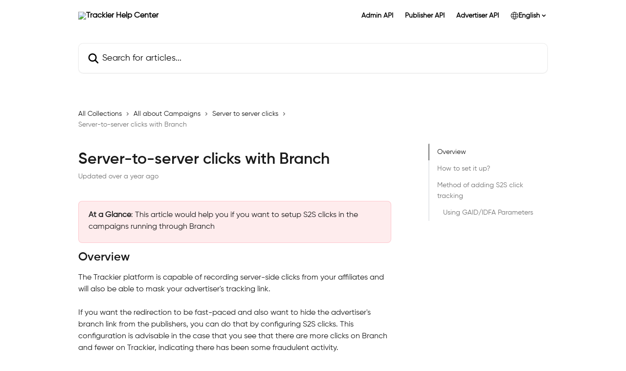

--- FILE ---
content_type: text/html; charset=utf-8
request_url: https://help.trackier.com/en/articles/8153289-server-to-server-clicks-with-branch
body_size: 21837
content:
<!DOCTYPE html><html lang="en"><head><meta charSet="utf-8" data-next-head=""/><link href="https://help.trackier.com/assets/font/786184" rel="preload" as="font" crossorigin="anonymous" class="jsx-2794222595" data-next-head=""/><link href="https://help.trackier.com/assets/font/786182" rel="preload" as="font" crossorigin="anonymous" class="jsx-3619910474" data-next-head=""/><title data-next-head="">Server-to-server clicks with Branch | Trackier Help Center</title><meta property="og:title" content="Server-to-server clicks with Branch | Trackier Help Center" data-next-head=""/><meta name="twitter:title" content="Server-to-server clicks with Branch | Trackier Help Center" data-next-head=""/><meta property="og:description" content="" data-next-head=""/><meta name="twitter:description" content="" data-next-head=""/><meta name="description" content="" data-next-head=""/><meta property="og:type" content="article" data-next-head=""/><meta property="og:image" content="https://downloads.intercomcdn.com/i/o/lzd29i34/665758/9873a6486fa273221d8e998eef9d/01246baae13a856b2552002afb351265.png" data-next-head=""/><meta property="twitter:image" content="https://downloads.intercomcdn.com/i/o/lzd29i34/665758/9873a6486fa273221d8e998eef9d/01246baae13a856b2552002afb351265.png" data-next-head=""/><meta name="robots" content="all" data-next-head=""/><meta name="viewport" content="width=device-width, initial-scale=1" data-next-head=""/><link href="https://intercom.help/trackier-a6b1d7f22812/assets/favicon" rel="icon" data-next-head=""/><link rel="canonical" href="https://help.trackier.com/en/articles/8153289-server-to-server-clicks-with-branch" data-next-head=""/><link rel="alternate" href="https://help.trackier.com/en/articles/8153289-server-to-server-clicks-with-branch" hrefLang="en" data-next-head=""/><link rel="alternate" href="https://help.trackier.com/en/articles/8153289-server-to-server-clicks-with-branch" hrefLang="x-default" data-next-head=""/><link nonce="JZD8aIQILNpuJL+VjTRNGsjEUeD8JHw0Q81V9Tr8Rtk=" rel="preload" href="https://static.intercomassets.com/_next/static/css/3141721a1e975790.css" as="style"/><link nonce="JZD8aIQILNpuJL+VjTRNGsjEUeD8JHw0Q81V9Tr8Rtk=" rel="stylesheet" href="https://static.intercomassets.com/_next/static/css/3141721a1e975790.css" data-n-g=""/><noscript data-n-css="JZD8aIQILNpuJL+VjTRNGsjEUeD8JHw0Q81V9Tr8Rtk="></noscript><script defer="" nonce="JZD8aIQILNpuJL+VjTRNGsjEUeD8JHw0Q81V9Tr8Rtk=" nomodule="" src="https://static.intercomassets.com/_next/static/chunks/polyfills-42372ed130431b0a.js"></script><script src="https://static.intercomassets.com/_next/static/chunks/webpack-43959b557cc5972a.js" nonce="JZD8aIQILNpuJL+VjTRNGsjEUeD8JHw0Q81V9Tr8Rtk=" defer=""></script><script src="https://static.intercomassets.com/_next/static/chunks/framework-1f1b8d38c1d86c61.js" nonce="JZD8aIQILNpuJL+VjTRNGsjEUeD8JHw0Q81V9Tr8Rtk=" defer=""></script><script src="https://static.intercomassets.com/_next/static/chunks/main-38420d4d11b1f04e.js" nonce="JZD8aIQILNpuJL+VjTRNGsjEUeD8JHw0Q81V9Tr8Rtk=" defer=""></script><script src="https://static.intercomassets.com/_next/static/chunks/pages/_app-7e32917e22c63520.js" nonce="JZD8aIQILNpuJL+VjTRNGsjEUeD8JHw0Q81V9Tr8Rtk=" defer=""></script><script src="https://static.intercomassets.com/_next/static/chunks/d0502abb-aa607f45f5026044.js" nonce="JZD8aIQILNpuJL+VjTRNGsjEUeD8JHw0Q81V9Tr8Rtk=" defer=""></script><script src="https://static.intercomassets.com/_next/static/chunks/6190-ef428f6633b5a03f.js" nonce="JZD8aIQILNpuJL+VjTRNGsjEUeD8JHw0Q81V9Tr8Rtk=" defer=""></script><script src="https://static.intercomassets.com/_next/static/chunks/5729-6d79ddfe1353a77c.js" nonce="JZD8aIQILNpuJL+VjTRNGsjEUeD8JHw0Q81V9Tr8Rtk=" defer=""></script><script src="https://static.intercomassets.com/_next/static/chunks/2384-0bbbbddcca78f08a.js" nonce="JZD8aIQILNpuJL+VjTRNGsjEUeD8JHw0Q81V9Tr8Rtk=" defer=""></script><script src="https://static.intercomassets.com/_next/static/chunks/4835-9db7cd232aae5617.js" nonce="JZD8aIQILNpuJL+VjTRNGsjEUeD8JHw0Q81V9Tr8Rtk=" defer=""></script><script src="https://static.intercomassets.com/_next/static/chunks/2735-6fafbb9ff4abfca1.js" nonce="JZD8aIQILNpuJL+VjTRNGsjEUeD8JHw0Q81V9Tr8Rtk=" defer=""></script><script src="https://static.intercomassets.com/_next/static/chunks/pages/%5BhelpCenterIdentifier%5D/%5Blocale%5D/articles/%5BarticleSlug%5D-0426bb822f2fd459.js" nonce="JZD8aIQILNpuJL+VjTRNGsjEUeD8JHw0Q81V9Tr8Rtk=" defer=""></script><script src="https://static.intercomassets.com/_next/static/Ts6FewbaAc6eaUp8X7hoG/_buildManifest.js" nonce="JZD8aIQILNpuJL+VjTRNGsjEUeD8JHw0Q81V9Tr8Rtk=" defer=""></script><script src="https://static.intercomassets.com/_next/static/Ts6FewbaAc6eaUp8X7hoG/_ssgManifest.js" nonce="JZD8aIQILNpuJL+VjTRNGsjEUeD8JHw0Q81V9Tr8Rtk=" defer=""></script><meta name="sentry-trace" content="162137fc1078d5666cca00d54ab9706c-cd8ede26b524f59b-0"/><meta name="baggage" content="sentry-environment=production,sentry-release=bfa6f7caf79fb08ff682b5dc62b96dfc603d3694,sentry-public_key=187f842308a64dea9f1f64d4b1b9c298,sentry-trace_id=162137fc1078d5666cca00d54ab9706c,sentry-org_id=2129,sentry-sampled=false,sentry-sample_rand=0.8170521219020691,sentry-sample_rate=0"/><style id="__jsx-2498801384">:root{--body-bg: rgb(255, 255, 255);
--body-image: none;
--body-bg-rgb: 255, 255, 255;
--body-border: rgb(230, 230, 230);
--body-primary-color: #1a1a1a;
--body-secondary-color: #737373;
--body-reaction-bg: rgb(242, 242, 242);
--body-reaction-text-color: rgb(64, 64, 64);
--body-toc-active-border: #737373;
--body-toc-inactive-border: #f2f2f2;
--body-toc-inactive-color: #737373;
--body-toc-active-font-weight: 400;
--body-table-border: rgb(204, 204, 204);
--body-color: hsl(0, 0%, 0%);
--footer-bg: rgb(0, 4, 26);
--footer-image: none;
--footer-border: rgb(0, 12, 77);
--footer-color: hsl(228, 100%, 94%);
--header-bg: #ffffff;
--header-image: none;
--header-color: #000000;
--collection-card-bg: none;
--collection-card-image: url(https://downloads.intercomcdn.com/i/o/lzd29i34/786233/8ed471c689dfc4c3efdd7fc74b16/dd2933ffa5e968898ff2a6995a86c29a.png);
--collection-card-color: hsl(228, 100%, 94%);
--card-bg: rgb(255, 255, 255);
--card-border-color: rgb(230, 230, 230);
--card-border-inner-radius: 8px;
--card-border-radius: 10px;
--card-shadow: 0 1px 2px 0 rgb(0 0 0 / 0.05);
--search-bar-border-radius: 10px;
--search-bar-width: 100%;
--ticket-blue-bg-color: #dce1f9;
--ticket-blue-text-color: #334bfa;
--ticket-green-bg-color: #d7efdc;
--ticket-green-text-color: #0f7134;
--ticket-orange-bg-color: #ffebdb;
--ticket-orange-text-color: #b24d00;
--ticket-red-bg-color: #ffdbdb;
--ticket-red-text-color: #df2020;
--header-height: 245px;
--header-subheader-background-color: #ffffff;
--header-subheader-font-color: #000000;
--content-block-bg: rgb(255, 255, 255);
--content-block-image: none;
--content-block-color: hsl(0, 0%, 0%);
--content-block-button-bg: rgb(51, 75, 250);
--content-block-button-image: none;
--content-block-button-color: hsl(0, 0%, 100%);
--content-block-button-radius: 20px;
--content-block-margin: 0;
--content-block-width: auto;
--primary-color: hsl(211, 100%, 50%);
--primary-color-alpha-10: hsla(211, 100%, 50%, 0.1);
--primary-color-alpha-60: hsla(211, 100%, 50%, 0.6);
--text-on-primary-color: #1a1a1a}</style><style id="__jsx-2794222595">@font-face{font-family:Gilroy-SemiBold;font-display:fallback;font-weight: 600;
          
          font-style: normal;
          src: url('https://help.trackier.com/assets/font/786184')}</style><style id="__jsx-2779917959">:root{--font-family-primary: Gilroy-SemiBold}</style><style id="__jsx-3619910474">@font-face{font-family:Gilroy-Regular;font-display:fallback;font-weight: 400;
          
          font-style: normal;
          src: url('https://help.trackier.com/assets/font/786182')}</style><style id="__jsx-816163516">:root{--font-family-secondary: Gilroy-Regular}</style><style id="__jsx-cf6f0ea00fa5c760">.fade-background.jsx-cf6f0ea00fa5c760{background:radial-gradient(333.38%100%at 50%0%,rgba(var(--body-bg-rgb),0)0%,rgba(var(--body-bg-rgb),.00925356)11.67%,rgba(var(--body-bg-rgb),.0337355)21.17%,rgba(var(--body-bg-rgb),.0718242)28.85%,rgba(var(--body-bg-rgb),.121898)35.03%,rgba(var(--body-bg-rgb),.182336)40.05%,rgba(var(--body-bg-rgb),.251516)44.25%,rgba(var(--body-bg-rgb),.327818)47.96%,rgba(var(--body-bg-rgb),.409618)51.51%,rgba(var(--body-bg-rgb),.495297)55.23%,rgba(var(--body-bg-rgb),.583232)59.47%,rgba(var(--body-bg-rgb),.671801)64.55%,rgba(var(--body-bg-rgb),.759385)70.81%,rgba(var(--body-bg-rgb),.84436)78.58%,rgba(var(--body-bg-rgb),.9551)88.2%,rgba(var(--body-bg-rgb),1)100%),var(--header-image),var(--header-bg);background-size:cover;background-position-x:center}</style><style id="__jsx-27f84a20f81f6ce9">.table-of-contents::-webkit-scrollbar{width:8px}.table-of-contents::-webkit-scrollbar-thumb{background-color:#f2f2f2;border-radius:8px}</style><style id="__jsx-a49d9ef8a9865a27">.table_of_contents.jsx-a49d9ef8a9865a27{max-width:260px;min-width:260px}</style><style id="__jsx-62724fba150252e0">.related_articles section a{color:initial}</style><style id="__jsx-4bed0c08ce36899e">.article_body a:not(.intercom-h2b-button){color:var(--primary-color)}article a.intercom-h2b-button{background-color:var(--primary-color);border:0}.zendesk-article table{overflow-x:scroll!important;display:block!important;height:auto!important}.intercom-interblocks-unordered-nested-list ul,.intercom-interblocks-ordered-nested-list ol{margin-top:16px;margin-bottom:16px}.intercom-interblocks-unordered-nested-list ul .intercom-interblocks-unordered-nested-list ul,.intercom-interblocks-unordered-nested-list ul .intercom-interblocks-ordered-nested-list ol,.intercom-interblocks-ordered-nested-list ol .intercom-interblocks-ordered-nested-list ol,.intercom-interblocks-ordered-nested-list ol .intercom-interblocks-unordered-nested-list ul{margin-top:0;margin-bottom:0}.intercom-interblocks-image a:focus{outline-offset:3px}</style></head><body><div id="__next"><div dir="ltr" class="h-full w-full"><a href="#main-content" class="sr-only font-bold text-header-color focus:not-sr-only focus:absolute focus:left-4 focus:top-4 focus:z-50" aria-roledescription="Link, Press control-option-right-arrow to exit">Skip to main content</a><main class="header__lite"><header id="header" data-testid="header" class="jsx-cf6f0ea00fa5c760 flex flex-col text-header-color"><section class="relative flex w-full flex-col bg-header-subheader-background-color text-header-subheader-font-color pb-6"><div class="header__meta_wrapper flex justify-center px-5 pt-6 leading-none sm:px-10"><div class="flex items-center w-240" data-testid="subheader-container"><div class="mo__body header__site_name"><div class="header__logo"><a href="/en/"><img src="https://downloads.intercomcdn.com/i/o/lzd29i34/786162/232cc77d42ae055d4db696cb4653/15916ccc55dac6e7061d510c9b1ad2c7.jpg" height="27" alt="Trackier Help Center"/></a></div></div><div><div class="flex items-center font-semibold"><div class="flex items-center md:hidden" data-testid="small-screen-children"><button class="flex items-center border-none bg-transparent px-1.5" data-testid="hamburger-menu-button" aria-label="Open menu"><svg width="24" height="24" viewBox="0 0 16 16" xmlns="http://www.w3.org/2000/svg" class="fill-current"><path d="M1.86861 2C1.38889 2 1 2.3806 1 2.85008C1 3.31957 1.38889 3.70017 1.86861 3.70017H14.1314C14.6111 3.70017 15 3.31957 15 2.85008C15 2.3806 14.6111 2 14.1314 2H1.86861Z"></path><path d="M1 8C1 7.53051 1.38889 7.14992 1.86861 7.14992H14.1314C14.6111 7.14992 15 7.53051 15 8C15 8.46949 14.6111 8.85008 14.1314 8.85008H1.86861C1.38889 8.85008 1 8.46949 1 8Z"></path><path d="M1 13.1499C1 12.6804 1.38889 12.2998 1.86861 12.2998H14.1314C14.6111 12.2998 15 12.6804 15 13.1499C15 13.6194 14.6111 14 14.1314 14H1.86861C1.38889 14 1 13.6194 1 13.1499Z"></path></svg></button><div class="fixed right-0 top-0 z-50 h-full w-full hidden" data-testid="hamburger-menu"><div class="flex h-full w-full justify-end bg-black bg-opacity-30"><div class="flex h-fit w-full flex-col bg-white opacity-100 sm:h-full sm:w-1/2"><button class="text-body-font flex items-center self-end border-none bg-transparent pr-6 pt-6" data-testid="hamburger-menu-close-button" aria-label="Close menu"><svg width="24" height="24" viewBox="0 0 16 16" xmlns="http://www.w3.org/2000/svg"><path d="M3.5097 3.5097C3.84165 3.17776 4.37984 3.17776 4.71178 3.5097L7.99983 6.79775L11.2879 3.5097C11.6198 3.17776 12.158 3.17776 12.49 3.5097C12.8219 3.84165 12.8219 4.37984 12.49 4.71178L9.20191 7.99983L12.49 11.2879C12.8219 11.6198 12.8219 12.158 12.49 12.49C12.158 12.8219 11.6198 12.8219 11.2879 12.49L7.99983 9.20191L4.71178 12.49C4.37984 12.8219 3.84165 12.8219 3.5097 12.49C3.17776 12.158 3.17776 11.6198 3.5097 11.2879L6.79775 7.99983L3.5097 4.71178C3.17776 4.37984 3.17776 3.84165 3.5097 3.5097Z"></path></svg></button><nav class="flex flex-col pl-4 text-black"><a target="_blank" rel="noopener noreferrer" href="https://api-docs.trackier.io/docs/perf-admin-api-docs/" class="mx-5 mb-5 text-md no-underline hover:opacity-80 md:mx-3 md:my-0 md:text-base" data-testid="header-link-0">Admin API</a><a target="_blank" rel="noopener noreferrer" href="https://api-docs.trackier.io/docs/perf-pub-api-docs/7d7214a70a6ba-trackier-publisher-api-docs" class="mx-5 mb-5 text-md no-underline hover:opacity-80 md:mx-3 md:my-0 md:text-base" data-testid="header-link-1">Publisher API</a><a target="_blank" rel="noopener noreferrer" href="https://api-docs.trackier.io/docs/perf-adv-api-docs/ot7a4yoytf3g6-trackier-advertiser-api-docs" class="mx-5 mb-5 text-md no-underline hover:opacity-80 md:mx-3 md:my-0 md:text-base" data-testid="header-link-2">Advertiser API</a><div class="relative cursor-pointer has-[:focus]:outline"><select class="peer absolute z-10 block h-6 w-full cursor-pointer opacity-0 md:text-base" aria-label="Change language" id="language-selector"><option value="/en/articles/8153289-server-to-server-clicks-with-branch" class="text-black" selected="">English</option></select><div class="mb-10 ml-5 flex items-center gap-1 text-md hover:opacity-80 peer-hover:opacity-80 md:m-0 md:ml-3 md:text-base" aria-hidden="true"><svg id="locale-picker-globe" width="16" height="16" viewBox="0 0 16 16" fill="none" xmlns="http://www.w3.org/2000/svg" class="shrink-0" aria-hidden="true"><path d="M8 15C11.866 15 15 11.866 15 8C15 4.13401 11.866 1 8 1C4.13401 1 1 4.13401 1 8C1 11.866 4.13401 15 8 15Z" stroke="currentColor" stroke-linecap="round" stroke-linejoin="round"></path><path d="M8 15C9.39949 15 10.534 11.866 10.534 8C10.534 4.13401 9.39949 1 8 1C6.60051 1 5.466 4.13401 5.466 8C5.466 11.866 6.60051 15 8 15Z" stroke="currentColor" stroke-linecap="round" stroke-linejoin="round"></path><path d="M1.448 5.75989H14.524" stroke="currentColor" stroke-linecap="round" stroke-linejoin="round"></path><path d="M1.448 10.2402H14.524" stroke="currentColor" stroke-linecap="round" stroke-linejoin="round"></path></svg>English<svg id="locale-picker-arrow" width="16" height="16" viewBox="0 0 16 16" fill="none" xmlns="http://www.w3.org/2000/svg" class="shrink-0" aria-hidden="true"><path d="M5 6.5L8.00093 9.5L11 6.50187" stroke="currentColor" stroke-width="1.5" stroke-linecap="round" stroke-linejoin="round"></path></svg></div></div></nav></div></div></div></div><nav class="hidden items-center md:flex" data-testid="large-screen-children"><a target="_blank" rel="noopener noreferrer" href="https://api-docs.trackier.io/docs/perf-admin-api-docs/" class="mx-5 mb-5 text-md no-underline hover:opacity-80 md:mx-3 md:my-0 md:text-base" data-testid="header-link-0">Admin API</a><a target="_blank" rel="noopener noreferrer" href="https://api-docs.trackier.io/docs/perf-pub-api-docs/7d7214a70a6ba-trackier-publisher-api-docs" class="mx-5 mb-5 text-md no-underline hover:opacity-80 md:mx-3 md:my-0 md:text-base" data-testid="header-link-1">Publisher API</a><a target="_blank" rel="noopener noreferrer" href="https://api-docs.trackier.io/docs/perf-adv-api-docs/ot7a4yoytf3g6-trackier-advertiser-api-docs" class="mx-5 mb-5 text-md no-underline hover:opacity-80 md:mx-3 md:my-0 md:text-base" data-testid="header-link-2">Advertiser API</a><div class="relative cursor-pointer has-[:focus]:outline"><select class="peer absolute z-10 block h-6 w-full cursor-pointer opacity-0 md:text-base" aria-label="Change language" id="language-selector"><option value="/en/articles/8153289-server-to-server-clicks-with-branch" class="text-black" selected="">English</option></select><div class="mb-10 ml-5 flex items-center gap-1 text-md hover:opacity-80 peer-hover:opacity-80 md:m-0 md:ml-3 md:text-base" aria-hidden="true"><svg id="locale-picker-globe" width="16" height="16" viewBox="0 0 16 16" fill="none" xmlns="http://www.w3.org/2000/svg" class="shrink-0" aria-hidden="true"><path d="M8 15C11.866 15 15 11.866 15 8C15 4.13401 11.866 1 8 1C4.13401 1 1 4.13401 1 8C1 11.866 4.13401 15 8 15Z" stroke="currentColor" stroke-linecap="round" stroke-linejoin="round"></path><path d="M8 15C9.39949 15 10.534 11.866 10.534 8C10.534 4.13401 9.39949 1 8 1C6.60051 1 5.466 4.13401 5.466 8C5.466 11.866 6.60051 15 8 15Z" stroke="currentColor" stroke-linecap="round" stroke-linejoin="round"></path><path d="M1.448 5.75989H14.524" stroke="currentColor" stroke-linecap="round" stroke-linejoin="round"></path><path d="M1.448 10.2402H14.524" stroke="currentColor" stroke-linecap="round" stroke-linejoin="round"></path></svg>English<svg id="locale-picker-arrow" width="16" height="16" viewBox="0 0 16 16" fill="none" xmlns="http://www.w3.org/2000/svg" class="shrink-0" aria-hidden="true"><path d="M5 6.5L8.00093 9.5L11 6.50187" stroke="currentColor" stroke-width="1.5" stroke-linecap="round" stroke-linejoin="round"></path></svg></div></div></nav></div></div></div></div></section><div class="jsx-cf6f0ea00fa5c760 relative flex grow flex-col mb-9 bg-header-bg bg-header-image bg-cover bg-center pb-9 pt-6"><div id="sr-announcement" aria-live="polite" class="jsx-cf6f0ea00fa5c760 sr-only"></div><div class="jsx-cf6f0ea00fa5c760 flex h-full flex-col items-center marker:shrink-0"><section class="relative mx-5 flex h-full w-full flex-col items-center px-5 sm:px-10"><div class="flex h-full max-w-full flex-col w-240 justify-center" data-testid="main-header-container"><div id="search-bar" class="relative w-full"><form action="/en/" autoComplete="off"><div class="flex w-full flex-col items-center"><div class="relative flex w-full sm:w-search-bar"><label for="search-input" class="sr-only">Search for articles...</label><input id="search-input" type="text" autoComplete="off" class="peer w-full rounded-search-bar border border-black-alpha-8 bg-white-alpha-20 p-4 ps-12 font-secondary text-lg text-header-color shadow-search-bar outline-none transition ease-linear placeholder:text-header-color hover:bg-white-alpha-27 hover:shadow-search-bar-hover focus:border-transparent focus:bg-white focus:text-black-10 focus:shadow-search-bar-focused placeholder:focus:text-black-45" placeholder="Search for articles..." name="q" aria-label="Search for articles..." value=""/><div class="absolute inset-y-0 start-0 flex items-center fill-header-color peer-focus-visible:fill-black-45 pointer-events-none ps-5"><svg width="22" height="21" viewBox="0 0 22 21" xmlns="http://www.w3.org/2000/svg" class="fill-inherit" aria-hidden="true"><path fill-rule="evenodd" clip-rule="evenodd" d="M3.27485 8.7001C3.27485 5.42781 5.92757 2.7751 9.19985 2.7751C12.4721 2.7751 15.1249 5.42781 15.1249 8.7001C15.1249 11.9724 12.4721 14.6251 9.19985 14.6251C5.92757 14.6251 3.27485 11.9724 3.27485 8.7001ZM9.19985 0.225098C4.51924 0.225098 0.724854 4.01948 0.724854 8.7001C0.724854 13.3807 4.51924 17.1751 9.19985 17.1751C11.0802 17.1751 12.8176 16.5627 14.2234 15.5265L19.0981 20.4013C19.5961 20.8992 20.4033 20.8992 20.9013 20.4013C21.3992 19.9033 21.3992 19.0961 20.9013 18.5981L16.0264 13.7233C17.0625 12.3176 17.6749 10.5804 17.6749 8.7001C17.6749 4.01948 13.8805 0.225098 9.19985 0.225098Z"></path></svg></div></div></div></form></div></div></section></div></div></header><div class="z-1 flex shrink-0 grow basis-auto justify-center px-5 sm:px-10"><section data-testid="main-content" id="main-content" class="max-w-full w-240"><section data-testid="article-section" class="section section__article"><div class="flex-row-reverse justify-between flex"><div class="jsx-a49d9ef8a9865a27 w-61 sticky top-8 ml-7 max-w-61 self-start max-lg:hidden mt-16"><div class="jsx-27f84a20f81f6ce9 table-of-contents max-h-[calc(100vh-96px)] overflow-y-auto rounded-2xl text-body-primary-color hover:text-primary max-lg:border max-lg:border-solid max-lg:border-body-border max-lg:shadow-solid-1"><div data-testid="toc-dropdown" class="jsx-27f84a20f81f6ce9 hidden cursor-pointer justify-between border-b max-lg:flex max-lg:flex-row max-lg:border-x-0 max-lg:border-t-0 max-lg:border-solid max-lg:border-b-body-border"><div class="jsx-27f84a20f81f6ce9 my-2 max-lg:pl-4">Table of contents</div><div class="jsx-27f84a20f81f6ce9 "><svg class="ml-2 mr-4 mt-3 transition-transform" transform="rotate(180)" width="16" height="16" fill="none" xmlns="http://www.w3.org/2000/svg"><path fill-rule="evenodd" clip-rule="evenodd" d="M3.93353 5.93451C4.24595 5.62209 4.75248 5.62209 5.0649 5.93451L7.99922 8.86882L10.9335 5.93451C11.246 5.62209 11.7525 5.62209 12.0649 5.93451C12.3773 6.24693 12.3773 6.75346 12.0649 7.06588L8.5649 10.5659C8.25249 10.8783 7.74595 10.8783 7.43353 10.5659L3.93353 7.06588C3.62111 6.75346 3.62111 6.24693 3.93353 5.93451Z" fill="currentColor"></path></svg></div></div><div data-testid="toc-body" class="jsx-27f84a20f81f6ce9 my-2"><section data-testid="toc-section-0" class="jsx-27f84a20f81f6ce9 flex border-y-0 border-e-0 border-s-2 border-solid py-1.5 max-lg:border-none border-body-toc-active-border px-4"><a id="#h_31609773aa" href="#h_31609773aa" data-testid="toc-link-0" class="jsx-27f84a20f81f6ce9 w-full no-underline hover:text-body-primary-color max-lg:inline-block max-lg:text-body-primary-color max-lg:hover:text-primary lg:text-base font-toc-active text-body-primary-color"></a></section><section data-testid="toc-section-1" class="jsx-27f84a20f81f6ce9 flex border-y-0 border-e-0 border-s-2 border-solid py-1.5 max-lg:border-none px-4"><a id="#h_4f0be375dd" href="#h_4f0be375dd" data-testid="toc-link-1" class="jsx-27f84a20f81f6ce9 w-full no-underline hover:text-body-primary-color max-lg:inline-block max-lg:text-body-primary-color max-lg:hover:text-primary lg:text-base text-body-toc-inactive-color"></a></section><section data-testid="toc-section-2" class="jsx-27f84a20f81f6ce9 flex border-y-0 border-e-0 border-s-2 border-solid py-1.5 max-lg:border-none px-4"><a id="#h_3a3871c890" href="#h_3a3871c890" data-testid="toc-link-2" class="jsx-27f84a20f81f6ce9 w-full no-underline hover:text-body-primary-color max-lg:inline-block max-lg:text-body-primary-color max-lg:hover:text-primary lg:text-base text-body-toc-inactive-color"></a></section><section data-testid="toc-section-3" class="jsx-27f84a20f81f6ce9 flex border-y-0 border-e-0 border-s-2 border-solid py-1.5 max-lg:border-none px-7"><a id="#h_e03be75c6b" href="#h_e03be75c6b" data-testid="toc-link-3" class="jsx-27f84a20f81f6ce9 w-full no-underline hover:text-body-primary-color max-lg:inline-block max-lg:text-body-primary-color max-lg:hover:text-primary lg:text-base text-body-toc-inactive-color"></a></section></div></div></div><div class="relative z-3 w-full lg:max-w-160 "><div class="flex pb-6 max-md:pb-2 lg:max-w-160"><div tabindex="-1" class="focus:outline-none"><div class="flex flex-wrap items-baseline pb-4 text-base" tabindex="0" role="navigation" aria-label="Breadcrumb"><a href="/en/" class="pr-2 text-body-primary-color no-underline hover:text-body-secondary-color">All Collections</a><div class="pr-2" aria-hidden="true"><svg width="6" height="10" viewBox="0 0 6 10" class="block h-2 w-2 fill-body-secondary-color rtl:rotate-180" xmlns="http://www.w3.org/2000/svg"><path fill-rule="evenodd" clip-rule="evenodd" d="M0.648862 0.898862C0.316916 1.23081 0.316916 1.769 0.648862 2.10094L3.54782 4.9999L0.648862 7.89886C0.316916 8.23081 0.316917 8.769 0.648862 9.10094C0.980808 9.43289 1.519 9.43289 1.85094 9.10094L5.35094 5.60094C5.68289 5.269 5.68289 4.73081 5.35094 4.39886L1.85094 0.898862C1.519 0.566916 0.980807 0.566916 0.648862 0.898862Z"></path></svg></div><a href="https://help.trackier.com/en/collections/5856183-all-about-campaigns" class="pr-2 text-body-primary-color no-underline hover:text-body-secondary-color" data-testid="breadcrumb-0">All about Campaigns</a><div class="pr-2" aria-hidden="true"><svg width="6" height="10" viewBox="0 0 6 10" class="block h-2 w-2 fill-body-secondary-color rtl:rotate-180" xmlns="http://www.w3.org/2000/svg"><path fill-rule="evenodd" clip-rule="evenodd" d="M0.648862 0.898862C0.316916 1.23081 0.316916 1.769 0.648862 2.10094L3.54782 4.9999L0.648862 7.89886C0.316916 8.23081 0.316917 8.769 0.648862 9.10094C0.980808 9.43289 1.519 9.43289 1.85094 9.10094L5.35094 5.60094C5.68289 5.269 5.68289 4.73081 5.35094 4.39886L1.85094 0.898862C1.519 0.566916 0.980807 0.566916 0.648862 0.898862Z"></path></svg></div><a href="https://help.trackier.com/en/collections/5869362-server-to-server-clicks" class="pr-2 text-body-primary-color no-underline hover:text-body-secondary-color" data-testid="breadcrumb-1">Server to server clicks</a><div class="pr-2" aria-hidden="true"><svg width="6" height="10" viewBox="0 0 6 10" class="block h-2 w-2 fill-body-secondary-color rtl:rotate-180" xmlns="http://www.w3.org/2000/svg"><path fill-rule="evenodd" clip-rule="evenodd" d="M0.648862 0.898862C0.316916 1.23081 0.316916 1.769 0.648862 2.10094L3.54782 4.9999L0.648862 7.89886C0.316916 8.23081 0.316917 8.769 0.648862 9.10094C0.980808 9.43289 1.519 9.43289 1.85094 9.10094L5.35094 5.60094C5.68289 5.269 5.68289 4.73081 5.35094 4.39886L1.85094 0.898862C1.519 0.566916 0.980807 0.566916 0.648862 0.898862Z"></path></svg></div><div class="text-body-secondary-color">Server-to-server clicks with Branch</div></div></div></div><div class=""><div class="article intercom-force-break"><div class="mb-10 max-lg:mb-6"><div class="flex flex-col gap-4"><div class="flex flex-col"><h1 class="mb-1 font-primary text-2xl font-bold leading-10 text-body-primary-color">Server-to-server clicks with Branch</h1></div><div class="avatar"><div class="avatar__info -mt-0.5 text-base"><span class="text-body-secondary-color"> <!-- -->Updated over a year ago</span></div></div></div></div><div class="jsx-4bed0c08ce36899e flex-col"><div class="jsx-4bed0c08ce36899e mb-7 ml-0 text-md max-messenger:mb-6 lg:hidden"><div class="jsx-27f84a20f81f6ce9 table-of-contents max-h-[calc(100vh-96px)] overflow-y-auto rounded-2xl text-body-primary-color hover:text-primary max-lg:border max-lg:border-solid max-lg:border-body-border max-lg:shadow-solid-1"><div data-testid="toc-dropdown" class="jsx-27f84a20f81f6ce9 hidden cursor-pointer justify-between border-b max-lg:flex max-lg:flex-row max-lg:border-x-0 max-lg:border-t-0 max-lg:border-solid max-lg:border-b-body-border border-b-0"><div class="jsx-27f84a20f81f6ce9 my-2 max-lg:pl-4">Table of contents</div><div class="jsx-27f84a20f81f6ce9 "><svg class="ml-2 mr-4 mt-3 transition-transform" transform="" width="16" height="16" fill="none" xmlns="http://www.w3.org/2000/svg"><path fill-rule="evenodd" clip-rule="evenodd" d="M3.93353 5.93451C4.24595 5.62209 4.75248 5.62209 5.0649 5.93451L7.99922 8.86882L10.9335 5.93451C11.246 5.62209 11.7525 5.62209 12.0649 5.93451C12.3773 6.24693 12.3773 6.75346 12.0649 7.06588L8.5649 10.5659C8.25249 10.8783 7.74595 10.8783 7.43353 10.5659L3.93353 7.06588C3.62111 6.75346 3.62111 6.24693 3.93353 5.93451Z" fill="currentColor"></path></svg></div></div><div data-testid="toc-body" class="jsx-27f84a20f81f6ce9 hidden my-2"><section data-testid="toc-section-0" class="jsx-27f84a20f81f6ce9 flex border-y-0 border-e-0 border-s-2 border-solid py-1.5 max-lg:border-none border-body-toc-active-border px-4"><a id="#h_31609773aa" href="#h_31609773aa" data-testid="toc-link-0" class="jsx-27f84a20f81f6ce9 w-full no-underline hover:text-body-primary-color max-lg:inline-block max-lg:text-body-primary-color max-lg:hover:text-primary lg:text-base font-toc-active text-body-primary-color"></a></section><section data-testid="toc-section-1" class="jsx-27f84a20f81f6ce9 flex border-y-0 border-e-0 border-s-2 border-solid py-1.5 max-lg:border-none px-4"><a id="#h_4f0be375dd" href="#h_4f0be375dd" data-testid="toc-link-1" class="jsx-27f84a20f81f6ce9 w-full no-underline hover:text-body-primary-color max-lg:inline-block max-lg:text-body-primary-color max-lg:hover:text-primary lg:text-base text-body-toc-inactive-color"></a></section><section data-testid="toc-section-2" class="jsx-27f84a20f81f6ce9 flex border-y-0 border-e-0 border-s-2 border-solid py-1.5 max-lg:border-none px-4"><a id="#h_3a3871c890" href="#h_3a3871c890" data-testid="toc-link-2" class="jsx-27f84a20f81f6ce9 w-full no-underline hover:text-body-primary-color max-lg:inline-block max-lg:text-body-primary-color max-lg:hover:text-primary lg:text-base text-body-toc-inactive-color"></a></section><section data-testid="toc-section-3" class="jsx-27f84a20f81f6ce9 flex border-y-0 border-e-0 border-s-2 border-solid py-1.5 max-lg:border-none px-7"><a id="#h_e03be75c6b" href="#h_e03be75c6b" data-testid="toc-link-3" class="jsx-27f84a20f81f6ce9 w-full no-underline hover:text-body-primary-color max-lg:inline-block max-lg:text-body-primary-color max-lg:hover:text-primary lg:text-base text-body-toc-inactive-color"></a></section></div></div></div><div class="jsx-4bed0c08ce36899e article_body"><article class="jsx-4bed0c08ce36899e "><div class="intercom-interblocks-callout" style="background-color:#fed9db80;border-color:#fd3a5733"><div class="intercom-interblocks-paragraph no-margin intercom-interblocks-align-left"><p><b>At a Glance</b>: This article would help you if you want to setup S2S clicks in the campaigns running through Branch</p></div></div><div class="intercom-interblocks-heading intercom-interblocks-align-left"><h1 id="h_31609773aa">Overview</h1></div><div class="intercom-interblocks-paragraph no-margin intercom-interblocks-align-left"><p>The Trackier platform is capable of recording server-side clicks from your affiliates and will also be able to mask your advertiser&#x27;s tracking link.</p></div><div class="intercom-interblocks-paragraph no-margin intercom-interblocks-align-left"><p> </p></div><div class="intercom-interblocks-paragraph no-margin intercom-interblocks-align-left"><p>If you want the redirection to be fast-paced and also want to hide the advertiser&#x27;s branch link from the publishers, you can do that by configuring S2S clicks. This configuration is advisable in the case that you see that there are more clicks on Branch and fewer on Trackier, indicating there has been some fraudulent activity.</p></div><div class="intercom-interblocks-paragraph no-margin intercom-interblocks-align-left"><p> </p></div><div class="intercom-interblocks-paragraph no-margin intercom-interblocks-align-left"><p>There are multiple ways to do that, and all of them are mentioned below. All the ways have their own requirements.</p></div><div class="intercom-interblocks-paragraph no-margin intercom-interblocks-align-left"><p> </p></div><div class="intercom-interblocks-callout" style="background-color:#e3e7fa80;border-color:#334bfa33"><div class="intercom-interblocks-paragraph no-margin intercom-interblocks-align-left"><p>Please contact your account manager to enable this feature.</p></div></div><div class="intercom-interblocks-paragraph no-margin intercom-interblocks-align-left"><p> </p></div><div class="intercom-interblocks-heading intercom-interblocks-align-left"><h1 id="h_4f0be375dd"><b>How to set it up?</b></h1></div><div class="intercom-interblocks-paragraph no-margin intercom-interblocks-align-left"><p>You will find this setting on your campaign <b>settings page</b>. Once you enable the server-side clicks option, you will be asked for some more information.</p></div><div class="intercom-interblocks-paragraph no-margin intercom-interblocks-align-left"><p> </p></div><div class="intercom-interblocks-paragraph no-margin intercom-interblocks-align-left"><p><b>1. Whitelist publishers for server-side clicks:</b> You will get the option to restrict the server-side clicks only to specific publishers. If no publisher is selected in this section, it will automatically consider all the publishers.</p></div><div class="intercom-interblocks-paragraph no-margin intercom-interblocks-align-left"><p> </p></div><div class="intercom-interblocks-paragraph no-margin intercom-interblocks-align-left"><p><b>2. S2S redirect URL: </b>This is the section where you will have to add the landing page, where you want your publishers to redirect. This will be the final landing page. </p></div><div class="intercom-interblocks-paragraph no-margin intercom-interblocks-align-left"><p> </p></div><div class="intercom-interblocks-paragraph no-margin intercom-interblocks-align-left"><p> </p></div><div class="intercom-interblocks-image intercom-interblocks-align-left"><a href="https://trackier-16706ab25881.intercom-attachments-7.com/i/o/780602527/9db6dc693add977d56daadfa/p171ESNgf4mbly32d65_bAdrT3dWvRFcWQ.png-1661853453?expires=1769633100&amp;signature=03b81cd62562895d7aaed52386f4672fdf2bb0bd3bf5a10edac137bc713690aa&amp;req=cygnEMl8mINYFb4f3HP0gI1VLemM3FcP6WG3At0EydFRnARYg%2BPQPoDOHmHl%0AOZXv2HBkSTvJRdMnKQ%3D%3D%0A" target="_blank" rel="noreferrer nofollow noopener"><img src="https://trackier-16706ab25881.intercom-attachments-7.com/i/o/780602527/9db6dc693add977d56daadfa/p171ESNgf4mbly32d65_bAdrT3dWvRFcWQ.png-1661853453?expires=1769633100&amp;signature=03b81cd62562895d7aaed52386f4672fdf2bb0bd3bf5a10edac137bc713690aa&amp;req=cygnEMl8mINYFb4f3HP0gI1VLemM3FcP6WG3At0EydFRnARYg%2BPQPoDOHmHl%0AOZXv2HBkSTvJRdMnKQ%3D%3D%0A" alt="S2S tracking"/></a></div><div class="intercom-interblocks-paragraph no-margin intercom-interblocks-align-left"><p> </p></div><div class="intercom-interblocks-paragraph no-margin intercom-interblocks-align-left"><p> </p></div><div class="intercom-interblocks-heading intercom-interblocks-align-left"><h1 id="h_3a3871c890"><b>Method of adding S2S click tracking</b></h1></div><div class="intercom-interblocks-paragraph no-margin intercom-interblocks-align-left"><p> </p></div><div class="intercom-interblocks-subheading intercom-interblocks-align-left"><h2 id="h_e03be75c6b"><b>Using GAID/IDFA Parameters</b></h2></div><div class="intercom-interblocks-paragraph no-margin intercom-interblocks-align-left"><p> </p></div><div class="intercom-interblocks-paragraph no-margin intercom-interblocks-align-left"><p>In this case, the device IDs will play their role in identifying the server-side clicks. You can find the tracking URL formats for this method down below.</p></div><div class="intercom-interblocks-paragraph no-margin intercom-interblocks-align-left"><p> </p></div><div class="intercom-interblocks-paragraph no-margin intercom-interblocks-align-left"><p>Your advertiser&#x27;s default campaign URL has to be in the below mentioned format.</p></div><div class="intercom-interblocks-paragraph no-margin intercom-interblocks-align-left"><p> </p></div><div class="intercom-interblocks-callout" style="background-color:#e8e8e880;border-color:#73737633"><div class="intercom-interblocks-paragraph no-margin intercom-interblocks-align-left"><p><a href="https://branchster.app.link/Y2E3bNSaCX?%243p=a_youappi&amp;%24aaid=%7Bgaid%7D&amp;%24idfa=%7Bidfa%7D&amp;trackertoken=%3Ctrackertoken%3E&amp;ya_reen_id=%3Cya_reen_id%3E&amp;~campaign=%3Ccampaignname%3E&amp;~campaign_id=%3Ccampaignid%3E&amp;~click_id=%3Cparams%3E&amp;~secondary_publisher=%3Cpublisherid%3E&amp;%24s2s=true" rel="nofollow noopener noreferrer" target="_blank">https://branchster.app.link/Y2E3bNSaCX?%243p=a_youappi&amp;%24aaid={gaid}&amp;%24idfa={idfa}&amp;trackertoken=%3Ctrackertoken%3E&amp;ya_reen_id=%3Cya_reen_id%3E&amp;~campaign=%3Ccampaignname%3E&amp;~campaign_id=%3Ccampaignid%3E&amp;~click_id=%3Cparams%3E&amp;~secondary_publisher=%3Cpublisherid%3E&amp;%24s2s=true</a></p></div></div><div class="intercom-interblocks-paragraph no-margin intercom-interblocks-align-left"><p> </p></div><div class="intercom-interblocks-callout" style="background-color:#e3e7fa80;border-color:#334bfa33"><div class="intercom-interblocks-paragraph no-margin intercom-interblocks-align-left"><p>Note: s2s=true is mandatory to be passed in the tracking link.</p></div></div><div class="intercom-interblocks-paragraph no-margin intercom-interblocks-align-left"><p> </p></div><div class="intercom-interblocks-paragraph no-margin intercom-interblocks-align-left"><p>And the S2S URL that needs to be implemented in the Trackier panel will be the direct URL of the Play Store; there will be no changes needed in this URL since the GAID and IDFA values will be passed to the advertiser directly and you will receive those values from your publishers. An example URL is below. </p></div><div class="intercom-interblocks-paragraph no-margin intercom-interblocks-align-left"><p> </p></div><div class="intercom-interblocks-callout" style="background-color:#e8e8e880;border-color:#73737633"><div class="intercom-interblocks-paragraph no-margin intercom-interblocks-align-left"><p><a href="https://play.google.com/store/apps/details?id=nic.goi.aarogyasetu" rel="nofollow noopener noreferrer" target="_blank">https://play.google.com/store/apps/details?id=nic.goi.aarogyasetu</a></p></div></div><div class="intercom-interblocks-horizontal-rule"><hr/></div><div class="intercom-interblocks-paragraph no-margin intercom-interblocks-align-left"><p> </p></div><div class="intercom-interblocks-paragraph no-margin intercom-interblocks-align-left"><p>We&#x27;re thrilled to have put together a top-notch team of qualified experts who are available to handle any of your concerns and respond to any inquiries you may have. You can contact us at any time by sending an email to <a href="mailto:support@trackier.com" rel="nofollow noopener noreferrer" target="_blank">support@trackier.com</a> or using the in-platform chat feature.</p></div><div class="intercom-interblocks-paragraph no-margin intercom-interblocks-align-left"><p><br/>​</p></div><div class="intercom-interblocks-image intercom-interblocks-align-left"><a href="https://downloads.intercomcdn.com/i/o/797638142/da1ea527ea5a9e2aee9ff621/zLwt5TdaqvyyG7J03WgNFw+%281%29+%281%29+%282%29.gif?expires=1769633100&amp;signature=87ec16bff48d71f65acf7f5269e1e1be4c13dc840a850127c232b60b3d0ead8d&amp;req=cykgEMp2nIVdFb4f3HP0gLNzZEC0O8nhvaZM%2FCjC2LeVJT6gBitpIU4Lqtgk%0A6ilErpotFC8w5yEUaA%3D%3D%0A" target="_blank" rel="noreferrer nofollow noopener"><img src="https://downloads.intercomcdn.com/i/o/797638142/da1ea527ea5a9e2aee9ff621/zLwt5TdaqvyyG7J03WgNFw+%281%29+%281%29+%282%29.gif?expires=1769633100&amp;signature=87ec16bff48d71f65acf7f5269e1e1be4c13dc840a850127c232b60b3d0ead8d&amp;req=cykgEMp2nIVdFb4f3HP0gLNzZEC0O8nhvaZM%2FCjC2LeVJT6gBitpIU4Lqtgk%0A6ilErpotFC8w5yEUaA%3D%3D%0A" width="1920" height="1080"/></a></div><div class="intercom-interblocks-paragraph no-margin intercom-interblocks-align-left"><p> </p></div><section class="jsx-62724fba150252e0 related_articles my-6"><hr class="jsx-62724fba150252e0 my-6 sm:my-8"/><div class="jsx-62724fba150252e0 mb-3 text-xl font-bold">Related Articles</div><section class="flex flex-col rounded-card border border-solid border-card-border bg-card-bg p-2 sm:p-3"><a class="duration-250 group/article flex flex-row justify-between gap-2 py-2 no-underline transition ease-linear hover:bg-primary-alpha-10 hover:text-primary sm:rounded-card-inner sm:py-3 rounded-card-inner px-3" href="https://help.trackier.com/en/articles/8107273-server-to-server-click-tracking-with-appsflyer-platform" data-testid="article-link"><div class="flex flex-col p-0"><span class="m-0 text-md text-body-primary-color group-hover/article:text-primary">Server-to-Server Click Tracking With AppsFlyer Platform</span></div><div class="flex shrink-0 flex-col justify-center p-0"><svg class="block h-4 w-4 text-primary ltr:-rotate-90 rtl:rotate-90" fill="currentColor" viewBox="0 0 20 20" xmlns="http://www.w3.org/2000/svg"><path fill-rule="evenodd" d="M5.293 7.293a1 1 0 011.414 0L10 10.586l3.293-3.293a1 1 0 111.414 1.414l-4 4a1 1 0 01-1.414 0l-4-4a1 1 0 010-1.414z" clip-rule="evenodd"></path></svg></div></a><a class="duration-250 group/article flex flex-row justify-between gap-2 py-2 no-underline transition ease-linear hover:bg-primary-alpha-10 hover:text-primary sm:rounded-card-inner sm:py-3 rounded-card-inner px-3" href="https://help.trackier.com/en/articles/8107274-setting-up-the-server-to-server-clicks-with-adjust" data-testid="article-link"><div class="flex flex-col p-0"><span class="m-0 text-md text-body-primary-color group-hover/article:text-primary">Setting Up The Server-to-Server Clicks with Adjust</span></div><div class="flex shrink-0 flex-col justify-center p-0"><svg class="block h-4 w-4 text-primary ltr:-rotate-90 rtl:rotate-90" fill="currentColor" viewBox="0 0 20 20" xmlns="http://www.w3.org/2000/svg"><path fill-rule="evenodd" d="M5.293 7.293a1 1 0 011.414 0L10 10.586l3.293-3.293a1 1 0 111.414 1.414l-4 4a1 1 0 01-1.414 0l-4-4a1 1 0 010-1.414z" clip-rule="evenodd"></path></svg></div></a><a class="duration-250 group/article flex flex-row justify-between gap-2 py-2 no-underline transition ease-linear hover:bg-primary-alpha-10 hover:text-primary sm:rounded-card-inner sm:py-3 rounded-card-inner px-3" href="https://help.trackier.com/en/articles/8107310-complete-guide-branch-integration-with-trackier-setup" data-testid="article-link"><div class="flex flex-col p-0"><span class="m-0 text-md text-body-primary-color group-hover/article:text-primary">Complete Guide: Branch Integration with Trackier Setup</span></div><div class="flex shrink-0 flex-col justify-center p-0"><svg class="block h-4 w-4 text-primary ltr:-rotate-90 rtl:rotate-90" fill="currentColor" viewBox="0 0 20 20" xmlns="http://www.w3.org/2000/svg"><path fill-rule="evenodd" d="M5.293 7.293a1 1 0 011.414 0L10 10.586l3.293-3.293a1 1 0 111.414 1.414l-4 4a1 1 0 01-1.414 0l-4-4a1 1 0 010-1.414z" clip-rule="evenodd"></path></svg></div></a><a class="duration-250 group/article flex flex-row justify-between gap-2 py-2 no-underline transition ease-linear hover:bg-primary-alpha-10 hover:text-primary sm:rounded-card-inner sm:py-3 rounded-card-inner px-3" href="https://help.trackier.com/en/articles/8200637-server-to-server-click-tracking-with-singular-platform" data-testid="article-link"><div class="flex flex-col p-0"><span class="m-0 text-md text-body-primary-color group-hover/article:text-primary">Server-to-Server Click Tracking with Singular platform</span></div><div class="flex shrink-0 flex-col justify-center p-0"><svg class="block h-4 w-4 text-primary ltr:-rotate-90 rtl:rotate-90" fill="currentColor" viewBox="0 0 20 20" xmlns="http://www.w3.org/2000/svg"><path fill-rule="evenodd" d="M5.293 7.293a1 1 0 011.414 0L10 10.586l3.293-3.293a1 1 0 111.414 1.414l-4 4a1 1 0 01-1.414 0l-4-4a1 1 0 010-1.414z" clip-rule="evenodd"></path></svg></div></a><a class="duration-250 group/article flex flex-row justify-between gap-2 py-2 no-underline transition ease-linear hover:bg-primary-alpha-10 hover:text-primary sm:rounded-card-inner sm:py-3 rounded-card-inner px-3" href="https://help.trackier.com/en/articles/8574889-server-side-click-tracking-for-networks" data-testid="article-link"><div class="flex flex-col p-0"><span class="m-0 text-md text-body-primary-color group-hover/article:text-primary">Server-side click tracking for networks</span></div><div class="flex shrink-0 flex-col justify-center p-0"><svg class="block h-4 w-4 text-primary ltr:-rotate-90 rtl:rotate-90" fill="currentColor" viewBox="0 0 20 20" xmlns="http://www.w3.org/2000/svg"><path fill-rule="evenodd" d="M5.293 7.293a1 1 0 011.414 0L10 10.586l3.293-3.293a1 1 0 111.414 1.414l-4 4a1 1 0 01-1.414 0l-4-4a1 1 0 010-1.414z" clip-rule="evenodd"></path></svg></div></a></section></section></article></div></div></div></div><div class="intercom-reaction-picker -mb-4 -ml-4 -mr-4 mt-6 rounded-card sm:-mb-2 sm:-ml-1 sm:-mr-1 sm:mt-8" role="group" aria-label="feedback form"><div class="intercom-reaction-prompt">Did this answer your question?</div><div class="intercom-reactions-container"><button class="intercom-reaction" aria-label="Disappointed Reaction" tabindex="0" data-reaction-text="disappointed" aria-pressed="false"><span title="Disappointed">😞</span></button><button class="intercom-reaction" aria-label="Neutral Reaction" tabindex="0" data-reaction-text="neutral" aria-pressed="false"><span title="Neutral">😐</span></button><button class="intercom-reaction" aria-label="Smiley Reaction" tabindex="0" data-reaction-text="smiley" aria-pressed="false"><span title="Smiley">😃</span></button></div></div></div></div></section></section></div><footer id="footer" class="mt-24 shrink-0 bg-footer-bg px-0 py-12 text-left text-base text-footer-color"><div class="shrink-0 grow basis-auto px-5 sm:px-10"><div class="mx-auto max-w-240 sm:w-auto"><div><div class="text-center" data-testid="simple-footer-layout"><div class="align-middle text-lg text-footer-color"><a class="no-underline" href="/en/"><span data-testid="logo-sitename">Trackier Help Center</span></a></div><div class="mt-3 text-base">support@trackier.com</div><div class="mt-10" data-testid="simple-footer-links"><div class="flex flex-row justify-center"><span><ul data-testid="custom-links" class="mb-4 p-0" id="custom-links"><li class="mx-3 inline-block list-none"><a target="_blank" href="https://trackier.com/contact-us/" rel="nofollow noreferrer noopener" data-testid="footer-custom-link-0" class="no-underline">Contact us</a></li><li class="mx-3 inline-block list-none"><a target="_blank" href="https://trackier.com/terms-of-service/" rel="nofollow noreferrer noopener" data-testid="footer-custom-link-1" class="no-underline">Terms of Service</a></li><li class="mx-3 inline-block list-none"><a target="_blank" href="https://trackier.com/privacy-policy/" rel="nofollow noreferrer noopener" data-testid="footer-custom-link-2" class="no-underline">Privacy Policy</a></li><li class="mx-3 inline-block list-none"><a target="_blank" href="https://trackier.com/billing-policy/" rel="nofollow noreferrer noopener" data-testid="footer-custom-link-3" class="no-underline">Billing policy</a></li></ul></span></div><ul data-testid="social-links" class="flex flex-wrap items-center gap-4 p-0 justify-center" id="social-links"><li class="list-none align-middle"><a target="_blank" href="https://www.facebook.com/trackier" rel="nofollow noreferrer noopener" data-testid="footer-social-link-0" class="no-underline"><img src="https://intercom.help/trackier-a6b1d7f22812/assets/svg/icon:social-facebook/e1e7ff" alt="" aria-label="https://www.facebook.com/trackier" width="16" height="16" loading="lazy" data-testid="social-icon-facebook"/></a></li><li class="list-none align-middle"><a target="_blank" href="https://www.twitter.com/TrackierHQ" rel="nofollow noreferrer noopener" data-testid="footer-social-link-1" class="no-underline"><img src="https://intercom.help/trackier-a6b1d7f22812/assets/svg/icon:social-twitter/e1e7ff" alt="" aria-label="https://www.twitter.com/TrackierHQ" width="16" height="16" loading="lazy" data-testid="social-icon-twitter"/></a></li><li class="list-none align-middle"><a target="_blank" href="https://www.linkedin.com/company/trackier/mycompany/" rel="nofollow noreferrer noopener" data-testid="footer-social-link-2" class="no-underline"><img src="https://intercom.help/trackier-a6b1d7f22812/assets/svg/icon:social-linkedin/e1e7ff" alt="" aria-label="https://www.linkedin.com/company/trackier/mycompany/" width="16" height="16" loading="lazy" data-testid="social-icon-linkedin"/></a></li></ul></div><div class="mt-10 flex justify-center"><div class="flex items-center text-sm" data-testid="intercom-advert-branding"><svg width="14" height="14" viewBox="0 0 16 16" fill="none" xmlns="http://www.w3.org/2000/svg"><title>Intercom</title><g clip-path="url(#clip0_1870_86937)"><path d="M14 0H2C0.895 0 0 0.895 0 2V14C0 15.105 0.895 16 2 16H14C15.105 16 16 15.105 16 14V2C16 0.895 15.105 0 14 0ZM10.133 3.02C10.133 2.727 10.373 2.49 10.667 2.49C10.961 2.49 11.2 2.727 11.2 3.02V10.134C11.2 10.428 10.96 10.667 10.667 10.667C10.372 10.667 10.133 10.427 10.133 10.134V3.02ZM7.467 2.672C7.467 2.375 7.705 2.132 8 2.132C8.294 2.132 8.533 2.375 8.533 2.672V10.484C8.533 10.781 8.293 11.022 8 11.022C7.705 11.022 7.467 10.782 7.467 10.484V2.672ZM4.8 3.022C4.8 2.727 5.04 2.489 5.333 2.489C5.628 2.489 5.867 2.726 5.867 3.019V10.133C5.867 10.427 5.627 10.666 5.333 10.666C5.039 10.666 4.8 10.426 4.8 10.133V3.02V3.022ZM2.133 4.088C2.133 3.792 2.373 3.554 2.667 3.554C2.961 3.554 3.2 3.792 3.2 4.087V8.887C3.2 9.18 2.96 9.419 2.667 9.419C2.372 9.419 2.133 9.179 2.133 8.886V4.086V4.088ZM13.68 12.136C13.598 12.206 11.622 13.866 8 13.866C4.378 13.866 2.402 12.206 2.32 12.136C2.096 11.946 2.07 11.608 2.262 11.384C2.452 11.161 2.789 11.134 3.012 11.324C3.044 11.355 4.808 12.8 8 12.8C11.232 12.8 12.97 11.343 12.986 11.328C13.209 11.138 13.546 11.163 13.738 11.386C13.93 11.61 13.904 11.946 13.68 12.138V12.136ZM13.867 8.886C13.867 9.181 13.627 9.42 13.333 9.42C13.039 9.42 12.8 9.18 12.8 8.887V4.087C12.8 3.791 13.04 3.553 13.333 3.553C13.628 3.553 13.867 3.791 13.867 4.086V8.886Z" class="fill-current"></path></g><defs><clipPath id="clip0_1870_86937"><rect width="16" height="16" fill="none"></rect></clipPath></defs></svg><a href="https://www.intercom.com/intercom-link?company=Trackier&amp;solution=customer-support&amp;utm_campaign=intercom-link&amp;utm_content=We+run+on+Intercom&amp;utm_medium=help-center&amp;utm_referrer=https%3A%2F%2Fhelp.trackier.com%2Fen%2Farticles%2F8153289-server-to-server-clicks-with-branch&amp;utm_source=desktop-web" class="pl-2 align-middle no-underline">We run on Intercom</a></div></div><div class="flex justify-center"></div></div></div></div></div></footer></main></div></div><script id="__NEXT_DATA__" type="application/json" nonce="JZD8aIQILNpuJL+VjTRNGsjEUeD8JHw0Q81V9Tr8Rtk=">{"props":{"pageProps":{"app":{"id":"lzd29i34","messengerUrl":"https://widget.intercom.io/widget/lzd29i34","name":"Trackier","poweredByIntercomUrl":"https://www.intercom.com/intercom-link?company=Trackier\u0026solution=customer-support\u0026utm_campaign=intercom-link\u0026utm_content=We+run+on+Intercom\u0026utm_medium=help-center\u0026utm_referrer=https%3A%2F%2Fhelp.trackier.com%2Fen%2Farticles%2F8153289-server-to-server-clicks-with-branch\u0026utm_source=desktop-web","features":{"consentBannerBeta":false,"customNotFoundErrorMessage":false,"disableFontPreloading":false,"disableNoMarginClassTransformation":false,"dsaReportLink":false,"finOnHelpCenter":false,"hideIconsWithBackgroundImages":false,"messengerCustomFonts":false}},"helpCenterSite":{"customDomain":"help.trackier.com","defaultLocale":"en","disableBranding":false,"externalLoginName":"Trackier Home","externalLoginUrl":"https://trackier.com/","footerContactDetails":"support@trackier.com","footerLinks":{"custom":[{"id":36966,"help_center_site_id":3158169,"title":"Contact us","url":"https://trackier.com/contact-us/","sort_order":1,"link_location":"footer","site_link_group_id":13163},{"id":36967,"help_center_site_id":3158169,"title":"Terms of Service","url":"https://trackier.com/terms-of-service/","sort_order":2,"link_location":"footer","site_link_group_id":13163},{"id":36968,"help_center_site_id":3158169,"title":"Privacy Policy","url":"https://trackier.com/privacy-policy/","sort_order":3,"link_location":"footer","site_link_group_id":13163},{"id":36969,"help_center_site_id":3158169,"title":"Billing policy","url":"https://trackier.com/billing-policy/","sort_order":4,"link_location":"footer","site_link_group_id":13163}],"socialLinks":[{"iconUrl":"https://intercom.help/trackier-a6b1d7f22812/assets/svg/icon:social-facebook","provider":"facebook","url":"https://www.facebook.com/trackier"},{"iconUrl":"https://intercom.help/trackier-a6b1d7f22812/assets/svg/icon:social-twitter","provider":"twitter","url":"https://www.twitter.com/TrackierHQ"},{"iconUrl":"https://intercom.help/trackier-a6b1d7f22812/assets/svg/icon:social-linkedin","provider":"linkedin","url":"https://www.linkedin.com/company/trackier/mycompany/"}],"linkGroups":[{"title":null,"links":[{"title":"Contact us","url":"https://trackier.com/contact-us/"},{"title":"Terms of Service","url":"https://trackier.com/terms-of-service/"},{"title":"Privacy Policy","url":"https://trackier.com/privacy-policy/"},{"title":"Billing policy","url":"https://trackier.com/billing-policy/"}]}]},"headerLinks":[{"site_link_group_id":4581,"id":36933,"help_center_site_id":3158169,"title":"Admin API","url":"https://api-docs.trackier.io/docs/perf-admin-api-docs/","sort_order":1,"link_location":"header"},{"site_link_group_id":4581,"id":36934,"help_center_site_id":3158169,"title":"Publisher API","url":"https://api-docs.trackier.io/docs/perf-pub-api-docs/7d7214a70a6ba-trackier-publisher-api-docs","sort_order":2,"link_location":"header"},{"site_link_group_id":4581,"id":71595,"help_center_site_id":3158169,"title":"Advertiser API","url":"https://api-docs.trackier.io/docs/perf-adv-api-docs/ot7a4yoytf3g6-trackier-advertiser-api-docs","sort_order":3,"link_location":"header"}],"homeCollectionCols":3,"googleAnalyticsTrackingId":"G-RJD30FRRTV","googleTagManagerId":null,"pathPrefixForCustomDomain":null,"seoIndexingEnabled":true,"helpCenterId":3158169,"url":"https://help.trackier.com","customizedFooterTextContent":null,"consentBannerConfig":null,"canInjectCustomScripts":false,"scriptSection":1,"customScriptFilesExist":false},"localeLinks":[{"id":"en","absoluteUrl":"https://help.trackier.com/en/articles/8153289-server-to-server-clicks-with-branch","available":true,"name":"English","selected":true,"url":"/en/articles/8153289-server-to-server-clicks-with-branch"}],"requestContext":{"articleSource":null,"academy":false,"canonicalUrl":"https://help.trackier.com/en/articles/8153289-server-to-server-clicks-with-branch","headerless":false,"isDefaultDomainRequest":false,"nonce":"JZD8aIQILNpuJL+VjTRNGsjEUeD8JHw0Q81V9Tr8Rtk=","rootUrl":"/en/","sheetUserCipher":null,"type":"help-center"},"theme":{"color":"007CFF","siteName":"Trackier Help Center","headline":"Empowering Your Performance Marketing Success","headerFontColor":"011753","logo":"https://downloads.intercomcdn.com/i/o/lzd29i34/786162/232cc77d42ae055d4db696cb4653/15916ccc55dac6e7061d510c9b1ad2c7.jpg","logoHeight":"27","header":"https://downloads.intercomcdn.com/i/o/lzd29i34/786168/b0f2afab1263ca6a21fefdacfe22/c055a41ef53f21fe23110cb6893c7b90.png","favicon":"https://intercom.help/trackier-a6b1d7f22812/assets/favicon","locale":"en","homeUrl":"https://trackier.com/","social":"https://downloads.intercomcdn.com/i/o/lzd29i34/665758/9873a6486fa273221d8e998eef9d/01246baae13a856b2552002afb351265.png","urlPrefixForDefaultDomain":"https://intercom.help/trackier-a6b1d7f22812","customDomain":"help.trackier.com","customDomainUsesSsl":true,"customizationOptions":{"customizationType":1,"header":{"backgroundColor":"#007CFF","fontColor":"#011753","fadeToEdge":false,"backgroundGradient":null,"backgroundImageId":786168,"backgroundImageUrl":"https://downloads.intercomcdn.com/i/o/lzd29i34/786168/b0f2afab1263ca6a21fefdacfe22/c055a41ef53f21fe23110cb6893c7b90.png"},"body":{"backgroundColor":"#ffffff","fontColor":null,"fadeToEdge":null,"backgroundGradient":null,"backgroundImageId":null},"footer":{"backgroundColor":"#00041a","fontColor":"#e1e7ff","fadeToEdge":null,"backgroundGradient":null,"backgroundImageId":null,"showRichTextField":false},"layout":{"homePage":{"blocks":[{"type":"tickets-portal-link","enabled":false},{"type":"article-list","columns":3,"enabled":true,"localizedContent":[{"title":"Featured Articles","locale":"en","links":[{"articleId":"8107246","type":"article-link"},{"articleId":"6983949","type":"article-link"},{"articleId":"8166123","type":"article-link"},{"articleId":"8295603","type":"article-link"},{"articleId":"6983893","type":"article-link"},{"articleId":"8153329","type":"article-link"}]}]},{"type":"collection-list","columns":3,"template":2},{"type":"content-block","enabled":false,"columns":1}]},"collectionsPage":{"showArticleDescriptions":false},"articlePage":{},"searchPage":{}},"collectionCard":{"global":{"backgroundColor":null,"fontColor":"#e1e7ff","fadeToEdge":null,"backgroundGradient":null,"backgroundImageId":786233,"showIcons":false,"backgroundImageUrl":"https://downloads.intercomcdn.com/i/o/lzd29i34/786233/8ed471c689dfc4c3efdd7fc74b16/dd2933ffa5e968898ff2a6995a86c29a.png"},"collections":[{"collectionId":5791327,"outboundContent":{"backgroundColor":null,"fontColor":"#e1e7ff","fadeToEdge":null,"backgroundGradient":null,"backgroundImageId":786236,"backgroundImageUrl":"https://downloads.intercomcdn.com/i/o/lzd29i34/786236/21766c97fd9b5c43c243533ea0db/dd2933ffa5e968898ff2a6995a86c29a.png"}},{"collectionId":5855588,"outboundContent":{"backgroundColor":null,"fontColor":"#e1e7ff","fadeToEdge":null,"backgroundGradient":null,"backgroundImageId":786238,"backgroundImageUrl":"https://downloads.intercomcdn.com/i/o/lzd29i34/786238/d04b61d25bc7719a5e9a264b25e1/febd76a88efd77a4431ccdee09f41655.png"}},{"collectionId":5856183,"outboundContent":{"backgroundColor":null,"fontColor":"#e1e7ff","fadeToEdge":null,"backgroundGradient":null,"backgroundImageId":786239,"backgroundImageUrl":"https://downloads.intercomcdn.com/i/o/lzd29i34/786239/5c3fdf6b9270847b212533b70773/a5c736e0516b80c1e84b691bccca7a9d.png"}},{"collectionId":5744688,"outboundContent":{"backgroundColor":null,"fontColor":"#e1e7ff","fadeToEdge":null,"backgroundGradient":null,"backgroundImageId":786240,"backgroundImageUrl":"https://downloads.intercomcdn.com/i/o/lzd29i34/786240/b4f69ee1433a8bbb8fa4af7f7d36/30f225685c73209e5762a5694a16cf97.png"}},{"collectionId":5768985,"outboundContent":{"backgroundColor":null,"fontColor":"#e1e7ff","fadeToEdge":null,"backgroundGradient":null,"backgroundImageId":786241,"backgroundImageUrl":"https://downloads.intercomcdn.com/i/o/lzd29i34/786241/849f13eed4a90bd3cc1399dede35/43985ee8ea5effd767a6d4f919482a5a.png"}},{"collectionId":5769391,"outboundContent":{"backgroundColor":null,"fontColor":"#e1e7ff","fadeToEdge":null,"backgroundGradient":null,"backgroundImageId":786242,"backgroundImageUrl":"https://downloads.intercomcdn.com/i/o/lzd29i34/786242/0311b891182c6bbd57387fc183a3/a47434e7eb81edf151475af6ef909d09.png"}},{"collectionId":5331225,"outboundContent":{"backgroundColor":null,"fontColor":"#e1e7ff","fadeToEdge":null,"backgroundGradient":null,"backgroundImageId":786243,"backgroundImageUrl":"https://downloads.intercomcdn.com/i/o/lzd29i34/786243/429c9ad3ecbe29ad5aa360099953/8e7fbb96465f37168fa5b602829aca53.png"}},{"collectionId":5900014,"outboundContent":{"backgroundColor":null,"fontColor":"#e1e7ff","fadeToEdge":null,"backgroundGradient":null,"backgroundImageId":786244,"backgroundImageUrl":"https://downloads.intercomcdn.com/i/o/lzd29i34/786244/bd55e9dc9d108a352e46e5f3360d/080a240ee479ce5c33a752c386ef53a1.png"}},{"collectionId":5745670,"outboundContent":{"backgroundColor":null,"fontColor":"#e1e7ff","fadeToEdge":null,"backgroundGradient":null,"backgroundImageId":786245,"backgroundImageUrl":"https://downloads.intercomcdn.com/i/o/lzd29i34/786245/8f4174f8425635f242a4a45e5f63/1b2c2bcf35bd7febbf9b01c7bee59259.png"}},{"collectionId":5744627,"outboundContent":{"backgroundColor":null,"fontColor":"#e1e7ff","fadeToEdge":null,"backgroundGradient":null,"backgroundImageId":786246,"backgroundImageUrl":"https://downloads.intercomcdn.com/i/o/lzd29i34/786246/3f066b916212517c6757af96fd30/c7993dbf53807c38cb7bb92467f0a294.png"}},{"collectionId":5869254,"outboundContent":{"backgroundColor":null,"fontColor":"#e1e7ff","fadeToEdge":null,"backgroundGradient":null,"backgroundImageId":786247,"backgroundImageUrl":"https://downloads.intercomcdn.com/i/o/lzd29i34/786247/e730c3d31eed27ac72db91cf883c/92d84240953b26d3dcf6ed5da91905d5.png"}},{"collectionId":5868846,"outboundContent":{"backgroundColor":null,"fontColor":"#e1e7ff","fadeToEdge":null,"backgroundGradient":null,"backgroundImageId":786248,"backgroundImageUrl":"https://downloads.intercomcdn.com/i/o/lzd29i34/786248/98f5dc66728d2dbf4fa51476a25e/897ed6fa4727044c3434ab516b9d97c2.png"}},{"collectionId":5936657,"outboundContent":{"backgroundColor":null,"fontColor":"#e1e7ff","fadeToEdge":null,"backgroundGradient":null,"backgroundImageId":786249,"backgroundImageUrl":"https://downloads.intercomcdn.com/i/o/lzd29i34/786249/7ee09b72c53c570406ca13435400/a56f4bcb43e93a69e42555d09b04351b.png"}},{"collectionId":5745223,"outboundContent":{"backgroundColor":null,"fontColor":"#e1e7ff","fadeToEdge":null,"backgroundGradient":null,"backgroundImageId":786250,"backgroundImageUrl":"https://downloads.intercomcdn.com/i/o/lzd29i34/786250/e1bc12249bdbcb7fd01db56e0387/225edf3fbffc25090ab974e220091639.png"}},{"collectionId":5900035,"outboundContent":{"backgroundColor":null,"fontColor":"#e1e7ff","fadeToEdge":null,"backgroundGradient":null,"backgroundImageId":786251,"backgroundImageUrl":"https://downloads.intercomcdn.com/i/o/lzd29i34/786251/300cf1b15d6e5b6d007648eba1db/58db71a1450c8da35a162f32d76879b3.png"}},{"collectionId":5900041,"outboundContent":{"backgroundColor":null,"fontColor":"#e1e7ff","fadeToEdge":null,"backgroundGradient":null,"backgroundImageId":786252,"backgroundImageUrl":"https://downloads.intercomcdn.com/i/o/lzd29i34/786252/79413961313d8c04fa48f720ba39/82364a2d94178ca3f73c8f7bb3feace1.png"}},{"collectionId":5331243,"outboundContent":{"backgroundColor":null,"fontColor":"#e1e7ff","fadeToEdge":null,"backgroundGradient":null,"backgroundImageId":786253,"backgroundImageUrl":"https://downloads.intercomcdn.com/i/o/lzd29i34/786253/f98a922b6bc953261c6e5e188c55/840183e9b2316d44001c0bfc1cee3b16.png"}},{"collectionId":5745375,"outboundContent":{"backgroundColor":null,"fontColor":"#e1e7ff","fadeToEdge":null,"backgroundGradient":null,"backgroundImageId":786276,"backgroundImageUrl":"https://downloads.intercomcdn.com/i/o/lzd29i34/786276/d259f2a9ab02dda2986870d4533a/6d19caacf11c49fbc94a3362a1f1a0a9.png"}},{"collectionId":5745381,"outboundContent":{"backgroundColor":null,"fontColor":"#e1e7ff","fadeToEdge":null,"backgroundGradient":null,"backgroundImageId":786275,"backgroundImageUrl":"https://downloads.intercomcdn.com/i/o/lzd29i34/786275/7f351e7a792679b0392a5473be59/09ecee54818a98daec4e8f036d625b79.png"}},{"collectionId":5791326,"outboundContent":{"backgroundColor":null,"fontColor":"#e1e7ff","fadeToEdge":null,"backgroundGradient":null,"backgroundImageId":786274,"backgroundImageUrl":"https://downloads.intercomcdn.com/i/o/lzd29i34/786274/6429834064cb8541486deda2355d/813f825f6feb3c3e3058fec110d498cb.png"}},{"collectionId":5900363,"outboundContent":{"backgroundColor":null,"fontColor":"#e1e7ff","fadeToEdge":null,"backgroundGradient":null,"backgroundImageId":786273,"backgroundImageUrl":"https://downloads.intercomcdn.com/i/o/lzd29i34/786273/f965f5cff888150005324e07fc0c/d5670d50d3f1c3834d950553f2ea34b9.png"}},{"collectionId":7359001,"outboundContent":{"backgroundColor":null,"fontColor":"#e1e7ff","fadeToEdge":null,"backgroundGradient":null,"backgroundImageId":786271,"backgroundImageUrl":"https://downloads.intercomcdn.com/i/o/lzd29i34/786271/1612efd6a0a2b6b02c3d2bb0c8d7/e99ef3b29966870df93f06632ab78645.png"}},{"collectionId":5331247,"outboundContent":{"backgroundColor":null,"fontColor":"#e1e7ff","fadeToEdge":null,"backgroundGradient":null,"backgroundImageId":786272,"backgroundImageUrl":"https://downloads.intercomcdn.com/i/o/lzd29i34/786272/8381e74b82d7ecb9161ca2e07507/7fd504b63860be84b418ef2ebbe9a1f1.png"}},{"collectionId":5855579,"outboundContent":{"backgroundColor":null,"fontColor":"#e1e7ff","fadeToEdge":null,"backgroundGradient":null,"backgroundImageId":786237,"backgroundImageUrl":"https://downloads.intercomcdn.com/i/o/lzd29i34/786237/1c8f5120052bae29793c2ca3ed8c/7c7769c52a1f50a2325d4d2591ffb4be.png"}}]},"global":{"font":{"customFontFaces":[{"assetId":571909,"fileName":"Mont-Black.otf","fontFamily":"Mont Black","weight":400,"style":"normal","url":"https://help.trackier.com/assets/font/571909"},{"assetId":571910,"fileName":"Mont-BlackItalic.otf","fontFamily":"Mont Black Italic","weight":400,"style":"italic","url":"https://help.trackier.com/assets/font/571910"},{"assetId":571911,"fileName":"Mont-Bold.otf","fontFamily":"Mont Bold","weight":400,"style":"normal","url":"https://help.trackier.com/assets/font/571911"},{"assetId":571912,"fileName":"Mont-BoldItalic.otf","fontFamily":"Mont Bold Italic","weight":400,"style":"italic","url":"https://help.trackier.com/assets/font/571912"},{"assetId":571913,"fileName":"Mont-Book.otf","fontFamily":"Mont Book","weight":400,"style":"normal","url":"https://help.trackier.com/assets/font/571913"},{"assetId":571914,"fileName":"Mont-BookItalic.otf","fontFamily":"Mont Book Italic","weight":400,"style":"italic","url":"https://help.trackier.com/assets/font/571914"},{"assetId":571915,"fileName":"Mont-ExtraLight.otf","fontFamily":"Mont ExtraLight","weight":200,"style":"normal","url":"https://help.trackier.com/assets/font/571915"},{"assetId":571916,"fileName":"Mont-ExtraLightItalic.otf","fontFamily":"Mont ExtraLight Italic","weight":200,"style":"italic","url":"https://help.trackier.com/assets/font/571916"},{"assetId":571917,"fileName":"Mont-Hairline.otf","fontFamily":"Mont Hairline","weight":400,"style":"normal","url":"https://help.trackier.com/assets/font/571917"},{"assetId":571919,"fileName":"Mont-HairlineItalic.otf","fontFamily":"Mont Hairline Italic","weight":400,"style":"italic","url":"https://help.trackier.com/assets/font/571919"},{"assetId":571921,"fileName":"Mont-Heavy.otf","fontFamily":"Mont Heavy","weight":400,"style":"normal","url":"https://help.trackier.com/assets/font/571921"},{"assetId":571922,"fileName":"Mont-HeavyItalic.otf","fontFamily":"Mont Heavy Italic","weight":400,"style":"italic","url":"https://help.trackier.com/assets/font/571922"},{"assetId":571923,"fileName":"Mont-Light.otf","fontFamily":"Mont Light","weight":300,"style":"normal","url":"https://help.trackier.com/assets/font/571923"},{"assetId":571924,"fileName":"Mont-LightItalic.otf","fontFamily":"Mont Light Italic","weight":300,"style":"italic","url":"https://help.trackier.com/assets/font/571924"},{"assetId":571925,"fileName":"Mont-Regular.otf","fontFamily":"Mont","weight":400,"style":"normal","url":"https://help.trackier.com/assets/font/571925"},{"assetId":571926,"fileName":"Mont-RegularItalic.otf","fontFamily":"Mont Italic","weight":400,"style":"italic","url":"https://help.trackier.com/assets/font/571926"},{"assetId":571927,"fileName":"Mont-SemiBold.otf","fontFamily":"Mont SemiBold","weight":400,"style":"normal","url":"https://help.trackier.com/assets/font/571927"},{"assetId":571928,"fileName":"Mont-SemiBoldItalic.otf","fontFamily":"Mont SemiBold Italic","weight":400,"style":"italic","url":"https://help.trackier.com/assets/font/571928"},{"assetId":571929,"fileName":"Mont-Thin.otf","fontFamily":"Mont Thin","weight":100,"style":"normal","url":"https://help.trackier.com/assets/font/571929"},{"assetId":571930,"fileName":"Mont-ThinItalic.otf","fontFamily":"Mont Thin Italic","weight":100,"style":"italic","url":"https://help.trackier.com/assets/font/571930"},{"assetId":786170,"fileName":"Gilroy-Black.ttf","fontFamily":"Gilroy-Black","weight":900,"style":"normal","url":"https://help.trackier.com/assets/font/786170"},{"assetId":786171,"fileName":"Gilroy-BlackItalic.ttf","fontFamily":"Gilroy-BlackItalic","weight":900,"style":"italic","url":"https://help.trackier.com/assets/font/786171"},{"assetId":786172,"fileName":"Gilroy-Bold.ttf","fontFamily":"Gilroy-Bold","weight":700,"style":"normal","url":"https://help.trackier.com/assets/font/786172"},{"assetId":786173,"fileName":"Gilroy-BoldItalic.ttf","fontFamily":"Gilroy-BoldItalic","weight":700,"style":"italic","url":"https://help.trackier.com/assets/font/786173"},{"assetId":786174,"fileName":"Gilroy-ExtraBold.ttf","fontFamily":"Gilroy-ExtraBold","weight":700,"style":"normal","url":"https://help.trackier.com/assets/font/786174"},{"assetId":786175,"fileName":"Gilroy-ExtraBoldItalic.ttf","fontFamily":"Gilroy-ExtraBoldItalic","weight":700,"style":"italic","url":"https://help.trackier.com/assets/font/786175"},{"assetId":786176,"fileName":"Gilroy-Heavy.ttf","fontFamily":"Gilroy-Heavy","weight":null,"style":"normal","url":"https://help.trackier.com/assets/font/786176"},{"assetId":786177,"fileName":"Gilroy-HeavyItalic.ttf","fontFamily":"Gilroy-HeavyItalic","weight":null,"style":"italic","url":"https://help.trackier.com/assets/font/786177"},{"assetId":786178,"fileName":"Gilroy-Light.ttf","fontFamily":"Gilroy-Light","weight":300,"style":"normal","url":"https://help.trackier.com/assets/font/786178"},{"assetId":786179,"fileName":"Gilroy-LightItalic.ttf","fontFamily":"Gilroy-LightItalic","weight":300,"style":"italic","url":"https://help.trackier.com/assets/font/786179"},{"assetId":786180,"fileName":"Gilroy-Medium.ttf","fontFamily":"Gilroy-Medium","weight":500,"style":"normal","url":"https://help.trackier.com/assets/font/786180"},{"assetId":786181,"fileName":"Gilroy-MediumItalic.ttf","fontFamily":"Gilroy-MediumItalic","weight":500,"style":"italic","url":"https://help.trackier.com/assets/font/786181"},{"assetId":786182,"fileName":"Gilroy-Regular.ttf","fontFamily":"Gilroy-Regular","weight":400,"style":"normal","url":"https://help.trackier.com/assets/font/786182"},{"assetId":786183,"fileName":"Gilroy-RegularItalic.ttf","fontFamily":"Gilroy-RegularItalic","weight":400,"style":"italic","url":"https://help.trackier.com/assets/font/786183"},{"assetId":786184,"fileName":"Gilroy-SemiBold.ttf","fontFamily":"Gilroy-SemiBold","weight":600,"style":"normal","url":"https://help.trackier.com/assets/font/786184"},{"assetId":786185,"fileName":"Gilroy-SemiBoldItalic.ttf","fontFamily":"Gilroy-SemiBoldItalic","weight":600,"style":"italic","url":"https://help.trackier.com/assets/font/786185"},{"assetId":786186,"fileName":"Gilroy-Thin.ttf","fontFamily":"Gilroy-Thin","weight":100,"style":"normal","url":"https://help.trackier.com/assets/font/786186"},{"assetId":786187,"fileName":"Gilroy-ThinItalic.ttf","fontFamily":"Gilroy-ThinItalic","weight":100,"style":"italic","url":"https://help.trackier.com/assets/font/786187"},{"assetId":786188,"fileName":"Gilroy-UltraLight.ttf","fontFamily":"Gilroy-UltraLight","weight":300,"style":"normal","url":"https://help.trackier.com/assets/font/786188"},{"assetId":786189,"fileName":"Gilroy-UltraLightItalic.ttf","fontFamily":"Gilroy-UltraLightItalic","weight":300,"style":"italic","url":"https://help.trackier.com/assets/font/786189"}],"primary":"Gilroy-SemiBold","secondary":"Gilroy-Regular"},"componentStyle":{"card":{"type":"bordered","borderRadius":10}},"namedComponents":{"header":{"subheader":{"enabled":true,"style":{"backgroundColor":"#ffffff","fontColor":"#000000"}},"style":{"height":"350px","align":"center","justify":"center"}},"searchBar":{"style":{"width":"400px","borderRadius":10}},"footer":{"type":0}},"brand":{"colors":[],"websiteUrl":""}},"contentBlock":{"blockStyle":{"backgroundColor":"#ffffff","fontColor":"#000000","fadeToEdge":null,"backgroundGradient":null,"backgroundImageId":null,"backgroundImageUrl":null},"buttonOptions":{"backgroundColor":"#334BFA","fontColor":"#ffffff","borderRadius":20},"isFullWidth":false}},"helpCenterName":"Trackier Help Center","footerLogo":null,"footerLogoHeight":null,"localisedInformation":{"contentBlock":{"locale":"en","title":"Content section title","withButton":false,"description":"","buttonTitle":"Button title","buttonUrl":""}}},"user":{"userId":"0bf45a4b-2f3f-4f98-b572-9fa1c8289873","role":"visitor_role","country_code":null},"articleContent":{"articleId":"8153289","author":null,"blocks":[{"type":"callout","content":[{"type":"paragraph","text":"\u003cb\u003eAt a Glance\u003c/b\u003e: This article would help you if you want to setup S2S clicks in the campaigns running through Branch","class":"no-margin"}],"style":{"backgroundColor":"#fed9db80","borderColor":"#fd3a5733"}},{"type":"heading","text":"Overview","idAttribute":"h_31609773aa"},{"type":"paragraph","text":"The Trackier platform is capable of recording server-side clicks from your affiliates and will also be able to mask your advertiser's tracking link.","class":"no-margin"},{"type":"paragraph","text":" ","class":"no-margin"},{"type":"paragraph","text":"If you want the redirection to be fast-paced and also want to hide the advertiser's branch link from the publishers, you can do that by configuring S2S clicks. This configuration is advisable in the case that you see that there are more clicks on Branch and fewer on Trackier, indicating there has been some fraudulent activity.","class":"no-margin"},{"type":"paragraph","text":" ","class":"no-margin"},{"type":"paragraph","text":"There are multiple ways to do that, and all of them are mentioned below. All the ways have their own requirements.","class":"no-margin"},{"type":"paragraph","text":" ","class":"no-margin"},{"type":"callout","content":[{"type":"paragraph","text":"Please contact your account manager to enable this feature.","class":"no-margin"}],"style":{"backgroundColor":"#e3e7fa80","borderColor":"#334bfa33"}},{"type":"paragraph","text":" ","class":"no-margin"},{"type":"heading","text":"\u003cb\u003eHow to set it up?\u003c/b\u003e","idAttribute":"h_4f0be375dd"},{"type":"paragraph","text":"You will find this setting on your campaign \u003cb\u003esettings page\u003c/b\u003e. Once you enable the server-side clicks option, you will be asked for some more information.","class":"no-margin"},{"type":"paragraph","text":" ","class":"no-margin"},{"type":"paragraph","text":"\u003cb\u003e1. Whitelist publishers for server-side clicks:\u003c/b\u003e You will get the option to restrict the server-side clicks only to specific publishers. If no publisher is selected in this section, it will automatically consider all the publishers.","class":"no-margin"},{"type":"paragraph","text":" ","class":"no-margin"},{"type":"paragraph","text":"\u003cb\u003e2. S2S redirect URL: \u003c/b\u003eThis is the section where you will have to add the landing page, where you want your publishers to redirect. This will be the final landing page. ","class":"no-margin"},{"type":"paragraph","text":" ","class":"no-margin"},{"type":"paragraph","text":" ","class":"no-margin"},{"type":"image","url":"https://trackier-16706ab25881.intercom-attachments-7.com/i/o/780602527/9db6dc693add977d56daadfa/p171ESNgf4mbly32d65_bAdrT3dWvRFcWQ.png-1661853453?expires=1769633100\u0026signature=03b81cd62562895d7aaed52386f4672fdf2bb0bd3bf5a10edac137bc713690aa\u0026req=cygnEMl8mINYFb4f3HP0gI1VLemM3FcP6WG3At0EydFRnARYg%2BPQPoDOHmHl%0AOZXv2HBkSTvJRdMnKQ%3D%3D%0A","text":"S2S tracking"},{"type":"paragraph","text":" ","class":"no-margin"},{"type":"paragraph","text":" ","class":"no-margin"},{"type":"heading","text":"\u003cb\u003eMethod of adding S2S click tracking\u003c/b\u003e","idAttribute":"h_3a3871c890"},{"type":"paragraph","text":" ","class":"no-margin"},{"type":"subheading","text":"\u003cb\u003eUsing GAID/IDFA Parameters\u003c/b\u003e","idAttribute":"h_e03be75c6b"},{"type":"paragraph","text":" ","class":"no-margin"},{"type":"paragraph","text":"In this case, the device IDs will play their role in identifying the server-side clicks. You can find the tracking URL formats for this method down below.","class":"no-margin"},{"type":"paragraph","text":" ","class":"no-margin"},{"type":"paragraph","text":"Your advertiser's default campaign URL has to be in the below mentioned format.","class":"no-margin"},{"type":"paragraph","text":" ","class":"no-margin"},{"type":"callout","content":[{"type":"paragraph","text":"\u003ca href=\"https://branchster.app.link/Y2E3bNSaCX?%243p=a_youappi\u0026amp;%24aaid=%7Bgaid%7D\u0026amp;%24idfa=%7Bidfa%7D\u0026amp;trackertoken=%3Ctrackertoken%3E\u0026amp;ya_reen_id=%3Cya_reen_id%3E\u0026amp;~campaign=%3Ccampaignname%3E\u0026amp;~campaign_id=%3Ccampaignid%3E\u0026amp;~click_id=%3Cparams%3E\u0026amp;~secondary_publisher=%3Cpublisherid%3E\u0026amp;%24s2s=true\" rel=\"nofollow noopener noreferrer\" target=\"_blank\"\u003ehttps://branchster.app.link/Y2E3bNSaCX?%243p=a_youappi\u0026amp;%24aaid={gaid}\u0026amp;%24idfa={idfa}\u0026amp;trackertoken=%3Ctrackertoken%3E\u0026amp;ya_reen_id=%3Cya_reen_id%3E\u0026amp;~campaign=%3Ccampaignname%3E\u0026amp;~campaign_id=%3Ccampaignid%3E\u0026amp;~click_id=%3Cparams%3E\u0026amp;~secondary_publisher=%3Cpublisherid%3E\u0026amp;%24s2s=true\u003c/a\u003e","class":"no-margin"}],"style":{"backgroundColor":"#e8e8e880","borderColor":"#73737633"}},{"type":"paragraph","text":" ","class":"no-margin"},{"type":"callout","content":[{"type":"paragraph","text":"Note: s2s=true is mandatory to be passed in the tracking link.","class":"no-margin"}],"style":{"backgroundColor":"#e3e7fa80","borderColor":"#334bfa33"}},{"type":"paragraph","text":" ","class":"no-margin"},{"type":"paragraph","text":"And the S2S URL that needs to be implemented in the Trackier panel will be the direct URL of the Play Store; there will be no changes needed in this URL since the GAID and IDFA values will be passed to the advertiser directly and you will receive those values from your publishers. An example URL is below. ","class":"no-margin"},{"type":"paragraph","text":" ","class":"no-margin"},{"type":"callout","content":[{"type":"paragraph","text":"\u003ca href=\"https://play.google.com/store/apps/details?id=nic.goi.aarogyasetu\" rel=\"nofollow noopener noreferrer\" target=\"_blank\"\u003ehttps://play.google.com/store/apps/details?id=nic.goi.aarogyasetu\u003c/a\u003e","class":"no-margin"}],"style":{"backgroundColor":"#e8e8e880","borderColor":"#73737633"}},{"type":"horizontalRule","text":"___________________________________________________________"},{"type":"paragraph","text":" ","class":"no-margin"},{"type":"paragraph","text":"We're thrilled to have put together a top-notch team of qualified experts who are available to handle any of your concerns and respond to any inquiries you may have. You can contact us at any time by sending an email to \u003ca href=\"mailto:support@trackier.com\" rel=\"nofollow noopener noreferrer\" target=\"_blank\"\u003esupport@trackier.com\u003c/a\u003e or using the in-platform chat feature.","class":"no-margin"},{"type":"paragraph","text":"\u003cbr\u003e​","class":"no-margin"},{"type":"image","url":"https://downloads.intercomcdn.com/i/o/797638142/da1ea527ea5a9e2aee9ff621/zLwt5TdaqvyyG7J03WgNFw+%281%29+%281%29+%282%29.gif?expires=1769633100\u0026signature=87ec16bff48d71f65acf7f5269e1e1be4c13dc840a850127c232b60b3d0ead8d\u0026req=cykgEMp2nIVdFb4f3HP0gLNzZEC0O8nhvaZM%2FCjC2LeVJT6gBitpIU4Lqtgk%0A6ilErpotFC8w5yEUaA%3D%3D%0A","width":1920,"height":1080},{"type":"paragraph","text":" ","class":"no-margin"}],"collectionId":"5869362","description":"","id":"8114399","lastUpdated":"Updated over a year ago","relatedArticles":[{"title":"Server-to-Server Click Tracking With AppsFlyer Platform","url":"https://help.trackier.com/en/articles/8107273-server-to-server-click-tracking-with-appsflyer-platform"},{"title":"Setting Up The Server-to-Server Clicks with Adjust","url":"https://help.trackier.com/en/articles/8107274-setting-up-the-server-to-server-clicks-with-adjust"},{"title":"Complete Guide: Branch Integration with Trackier Setup","url":"https://help.trackier.com/en/articles/8107310-complete-guide-branch-integration-with-trackier-setup"},{"title":"Server-to-Server Click Tracking with Singular platform","url":"https://help.trackier.com/en/articles/8200637-server-to-server-click-tracking-with-singular-platform"},{"title":"Server-side click tracking for networks","url":"https://help.trackier.com/en/articles/8574889-server-side-click-tracking-for-networks"}],"targetUserType":"everyone","title":"Server-to-server clicks with Branch","showTableOfContents":true,"synced":false,"isStandaloneApp":false},"breadcrumbs":[{"url":"https://help.trackier.com/en/collections/5856183-all-about-campaigns","name":"All about Campaigns"},{"url":"https://help.trackier.com/en/collections/5869362-server-to-server-clicks","name":"Server to server clicks"}],"selectedReaction":null,"showReactions":true,"themeCSSCustomProperties":{"--body-bg":"rgb(255, 255, 255)","--body-image":"none","--body-bg-rgb":"255, 255, 255","--body-border":"rgb(230, 230, 230)","--body-primary-color":"#1a1a1a","--body-secondary-color":"#737373","--body-reaction-bg":"rgb(242, 242, 242)","--body-reaction-text-color":"rgb(64, 64, 64)","--body-toc-active-border":"#737373","--body-toc-inactive-border":"#f2f2f2","--body-toc-inactive-color":"#737373","--body-toc-active-font-weight":400,"--body-table-border":"rgb(204, 204, 204)","--body-color":"hsl(0, 0%, 0%)","--footer-bg":"rgb(0, 4, 26)","--footer-image":"none","--footer-border":"rgb(0, 12, 77)","--footer-color":"hsl(228, 100%, 94%)","--header-bg":"#ffffff","--header-image":"none","--header-color":"#000000","--collection-card-bg":"none","--collection-card-image":"url(https://downloads.intercomcdn.com/i/o/lzd29i34/786233/8ed471c689dfc4c3efdd7fc74b16/dd2933ffa5e968898ff2a6995a86c29a.png)","--collection-card-color":"hsl(228, 100%, 94%)","--card-bg":"rgb(255, 255, 255)","--card-border-color":"rgb(230, 230, 230)","--card-border-inner-radius":"8px","--card-border-radius":"10px","--card-shadow":"0 1px 2px 0 rgb(0 0 0 / 0.05)","--search-bar-border-radius":"10px","--search-bar-width":"100%","--ticket-blue-bg-color":"#dce1f9","--ticket-blue-text-color":"#334bfa","--ticket-green-bg-color":"#d7efdc","--ticket-green-text-color":"#0f7134","--ticket-orange-bg-color":"#ffebdb","--ticket-orange-text-color":"#b24d00","--ticket-red-bg-color":"#ffdbdb","--ticket-red-text-color":"#df2020","--header-height":"245px","--header-subheader-background-color":"#ffffff","--header-subheader-font-color":"#000000","--content-block-bg":"rgb(255, 255, 255)","--content-block-image":"none","--content-block-color":"hsl(0, 0%, 0%)","--content-block-button-bg":"rgb(51, 75, 250)","--content-block-button-image":"none","--content-block-button-color":"hsl(0, 0%, 100%)","--content-block-button-radius":"20px","--content-block-margin":"0","--content-block-width":"auto","--primary-color":"hsl(211, 100%, 50%)","--primary-color-alpha-10":"hsla(211, 100%, 50%, 0.1)","--primary-color-alpha-60":"hsla(211, 100%, 50%, 0.6)","--text-on-primary-color":"#1a1a1a"},"intl":{"defaultLocale":"en","locale":"en","messages":{"layout.skip_to_main_content":"Skip to main content","layout.skip_to_main_content_exit":"Link, Press control-option-right-arrow to exit","article.attachment_icon":"Attachment icon","article.related_articles":"Related Articles","article.written_by":"Written by \u003cb\u003e{author}\u003c/b\u003e","article.table_of_contents":"Table of contents","breadcrumb.all_collections":"All Collections","breadcrumb.aria_label":"Breadcrumb","collection.article_count.one":"{count} article","collection.article_count.other":"{count} articles","collection.articles_heading":"Articles","collection.sections_heading":"Collections","collection.written_by.one":"Written by \u003cb\u003e{author}\u003c/b\u003e","collection.written_by.two":"Written by \u003cb\u003e{author1}\u003c/b\u003e and \u003cb\u003e{author2}\u003c/b\u003e","collection.written_by.three":"Written by \u003cb\u003e{author1}\u003c/b\u003e, \u003cb\u003e{author2}\u003c/b\u003e and \u003cb\u003e{author3}\u003c/b\u003e","collection.written_by.four":"Written by \u003cb\u003e{author1}\u003c/b\u003e, \u003cb\u003e{author2}\u003c/b\u003e, \u003cb\u003e{author3}\u003c/b\u003e and 1 other","collection.written_by.other":"Written by \u003cb\u003e{author1}\u003c/b\u003e, \u003cb\u003e{author2}\u003c/b\u003e, \u003cb\u003e{author3}\u003c/b\u003e and {count} others","collection.by.one":"By {author}","collection.by.two":"By {author1} and 1 other","collection.by.other":"By {author1} and {count} others","collection.by.count_one":"1 author","collection.by.count_plural":"{count} authors","community_banner.tip":"Tip","community_banner.label":"\u003cb\u003eNeed more help?\u003c/b\u003e Get support from our {link}","community_banner.link_label":"Community Forum","community_banner.description":"Find answers and get help from Intercom Support and Community Experts","header.headline":"Advice and answers from the {appName} Team","header.menu.open":"Open menu","header.menu.close":"Close menu","locale_picker.aria_label":"Change language","not_authorized.cta":"You can try sending us a message or logging in at {link}","not_found.title":"Uh oh. That page doesn’t exist.","not_found.not_authorized":"Unable to load this article, you may need to sign in first","not_found.try_searching":"Try searching for your answer or just send us a message.","tickets_portal_bad_request.title":"No access to tickets portal","tickets_portal_bad_request.learn_more":"Learn more","tickets_portal_bad_request.send_a_message":"Please contact your admin.","no_articles.title":"Empty Help Center","no_articles.no_articles":"This Help Center doesn't have any articles or collections yet.","preview.invalid_preview":"There is no preview available for {previewType}","reaction_picker.did_this_answer_your_question":"Did this answer your question?","reaction_picker.feedback_form_label":"feedback form","reaction_picker.reaction.disappointed.title":"Disappointed","reaction_picker.reaction.disappointed.aria_label":"Disappointed Reaction","reaction_picker.reaction.neutral.title":"Neutral","reaction_picker.reaction.neutral.aria_label":"Neutral Reaction","reaction_picker.reaction.smiley.title":"Smiley","reaction_picker.reaction.smiley.aria_label":"Smiley Reaction","search.box_placeholder_fin":"Ask a question","search.box_placeholder":"Search for articles...","search.clear_search":"Clear search query","search.fin_card_ask_text":"Ask","search.fin_loading_title_1":"Thinking...","search.fin_loading_title_2":"Searching through sources...","search.fin_loading_title_3":"Analyzing...","search.fin_card_description":"Find the answer with Fin AI","search.fin_empty_state":"Sorry, Fin AI wasn't able to answer your question. Try rephrasing it or asking something different","search.no_results":"We couldn't find any articles for:","search.number_of_results":"{count} search results found","search.submit_btn":"Search for articles","search.successful":"Search results for:","footer.powered_by":"We run on Intercom","footer.privacy.choice":"Your Privacy Choices","footer.report_content":"Report Content","footer.social.facebook":"Facebook","footer.social.linkedin":"LinkedIn","footer.social.twitter":"Twitter","tickets.title":"Tickets","tickets.company_selector_option":"{companyName}’s tickets","tickets.all_states":"All states","tickets.filters.company_tickets":"All tickets","tickets.filters.my_tickets":"Created by me","tickets.filters.all":"All","tickets.no_tickets_found":"No tickets found","tickets.empty-state.generic.title":"No tickets found","tickets.empty-state.generic.description":"Try using different keywords or filters.","tickets.empty-state.empty-own-tickets.title":"No tickets created by you","tickets.empty-state.empty-own-tickets.description":"Tickets submitted through the messenger or by a support agent in your conversation will appear here.","tickets.empty-state.empty-q.description":"Try using different keywords or checking for typos.","tickets.navigation.home":"Home","tickets.navigation.tickets_portal":"Tickets portal","tickets.navigation.ticket_details":"Ticket #{ticketId}","tickets.view_conversation":"View conversation","tickets.send_message":"Send us a message","tickets.continue_conversation":"Continue the conversation","tickets.avatar_image.image_alt":"{firstName}’s avatar","tickets.fields.id":"Ticket ID","tickets.fields.type":"Ticket type","tickets.fields.title":"Title","tickets.fields.description":"Description","tickets.fields.created_by":"Created by","tickets.fields.email_for_notification":"You will be notified here and by email","tickets.fields.created_at":"Created on","tickets.fields.sorting_updated_at":"Last Updated","tickets.fields.state":"Ticket state","tickets.fields.assignee":"Assignee","tickets.link-block.title":"Tickets portal.","tickets.link-block.description":"Track the progress of all tickets related to your company.","tickets.states.submitted":"Submitted","tickets.states.in_progress":"In progress","tickets.states.waiting_on_customer":"Waiting on you","tickets.states.resolved":"Resolved","tickets.states.description.unassigned.submitted":"We will pick this up soon","tickets.states.description.assigned.submitted":"{assigneeName} will pick this up soon","tickets.states.description.unassigned.in_progress":"We are working on this!","tickets.states.description.assigned.in_progress":"{assigneeName} is working on this!","tickets.states.description.unassigned.waiting_on_customer":"We need more information from you","tickets.states.description.assigned.waiting_on_customer":"{assigneeName} needs more information from you","tickets.states.description.unassigned.resolved":"We have completed your ticket","tickets.states.description.assigned.resolved":"{assigneeName} has completed your ticket","tickets.attributes.boolean.true":"Yes","tickets.attributes.boolean.false":"No","tickets.filter_any":"\u003cb\u003e{name}\u003c/b\u003e is any","tickets.filter_single":"\u003cb\u003e{name}\u003c/b\u003e is {value}","tickets.filter_multiple":"\u003cb\u003e{name}\u003c/b\u003e is one of {count}","tickets.no_options_found":"No options found","tickets.filters.any_option":"Any","tickets.filters.state":"State","tickets.filters.type":"Type","tickets.filters.created_by":"Created by","tickets.filters.assigned_to":"Assigned to","tickets.filters.created_on":"Created on","tickets.filters.updated_on":"Updated on","tickets.filters.date_range.today":"Today","tickets.filters.date_range.yesterday":"Yesterday","tickets.filters.date_range.last_week":"Last week","tickets.filters.date_range.last_30_days":"Last 30 days","tickets.filters.date_range.last_90_days":"Last 90 days","tickets.filters.date_range.custom":"Custom","tickets.filters.date_range.apply_custom_range":"Apply","tickets.filters.date_range.custom_range.start_date":"From","tickets.filters.date_range.custom_range.end_date":"To","tickets.filters.clear_filters":"Clear filters","cookie_banner.default_text":"This site uses cookies and similar technologies (\"cookies\") as strictly necessary for site operation. We and our partners also would like to set additional cookies to enable site performance analytics, functionality, advertising and social media features. See our {cookiePolicyLink} for details. You can change your cookie preferences in our Cookie Settings.","cookie_banner.gdpr_text":"This site uses cookies and similar technologies (\"cookies\") as strictly necessary for site operation. We and our partners also would like to set additional cookies to enable site performance analytics, functionality, advertising and social media features. See our {cookiePolicyLink} for details. You can change your cookie preferences in our Cookie Settings.","cookie_banner.ccpa_text":"This site employs cookies and other technologies that we and our third party vendors use to monitor and record personal information about you and your interactions with the site (including content viewed, cursor movements, screen recordings, and chat contents) for the purposes described in our Cookie Policy. By continuing to visit our site, you agree to our {websiteTermsLink}, {privacyPolicyLink} and {cookiePolicyLink}.","cookie_banner.simple_text":"We use cookies to make our site work and also for analytics and advertising purposes. You can enable or disable optional cookies as desired. See our {cookiePolicyLink} for more details.","cookie_banner.cookie_policy":"Cookie Policy","cookie_banner.website_terms":"Website Terms of Use","cookie_banner.privacy_policy":"Privacy Policy","cookie_banner.accept_all":"Accept All","cookie_banner.accept":"Accept","cookie_banner.reject_all":"Reject All","cookie_banner.manage_cookies":"Manage Cookies","cookie_banner.close":"Close banner","cookie_settings.close":"Close","cookie_settings.title":"Cookie Settings","cookie_settings.description":"We use cookies to enhance your experience. You can customize your cookie preferences below. See our {cookiePolicyLink} for more details.","cookie_settings.ccpa_title":"Your Privacy Choices","cookie_settings.ccpa_description":"You have the right to opt out of the sale of your personal information. See our {cookiePolicyLink} for more details about how we use your data.","cookie_settings.save_preferences":"Save Preferences","cookie_categories.necessary.name":"Strictly Necessary Cookies","cookie_categories.necessary.description":"These cookies are necessary for the website to function and cannot be switched off in our systems.","cookie_categories.functional.name":"Functional Cookies","cookie_categories.functional.description":"These cookies enable the website to provide enhanced functionality and personalisation. They may be set by us or by third party providers whose services we have added to our pages. If you do not allow these cookies then some or all of these services may not function properly.","cookie_categories.performance.name":"Performance Cookies","cookie_categories.performance.description":"These cookies allow us to count visits and traffic sources so we can measure and improve the performance of our site. They help us to know which pages are the most and least popular and see how visitors move around the site.","cookie_categories.advertisement.name":"Advertising and Social Media Cookies","cookie_categories.advertisement.description":"Advertising cookies are set by our advertising partners to collect information about your use of the site, our communications, and other online services over time and with different browsers and devices. They use this information to show you ads online that they think will interest you and measure the ads' performance. Social media cookies are set by social media platforms to enable you to share content on those platforms, and are capable of tracking information about your activity across other online services for use as described in their privacy policies.","cookie_consent.site_access_blocked":"Site access blocked until cookie consent"}},"_sentryTraceData":"162137fc1078d5666cca00d54ab9706c-4e82514874ddb859-0","_sentryBaggage":"sentry-environment=production,sentry-release=bfa6f7caf79fb08ff682b5dc62b96dfc603d3694,sentry-public_key=187f842308a64dea9f1f64d4b1b9c298,sentry-trace_id=162137fc1078d5666cca00d54ab9706c,sentry-org_id=2129,sentry-sampled=false,sentry-sample_rand=0.8170521219020691,sentry-sample_rate=0"},"__N_SSP":true},"page":"/[helpCenterIdentifier]/[locale]/articles/[articleSlug]","query":{"helpCenterIdentifier":"trackier-a6b1d7f22812","locale":"en","articleSlug":"8153289-server-to-server-clicks-with-branch"},"buildId":"Ts6FewbaAc6eaUp8X7hoG","assetPrefix":"https://static.intercomassets.com","isFallback":false,"isExperimentalCompile":false,"gssp":true,"scriptLoader":[]}</script></body></html>

--- FILE ---
content_type: image/svg+xml
request_url: https://intercom.help/trackier-a6b1d7f22812/assets/svg/icon:social-facebook/e1e7ff
body_size: -567
content:
<svg xmlns="http://www.w3.org/2000/svg" viewBox="0 0 16 16" style="stroke: #e1e7ff;">
  <path stroke-width="0" fill="#e1e7ff" fill-rule="evenodd" clip-rule="evenodd" d="M1 8.03518C1 11.5176 3.52 14.402 6.845 15L6.95637 14.9084C6.93096 14.9041 6.90555 14.8996 6.88015 14.895V9.96002H5.13015V8.00002H6.88015V6.46002C6.88015 4.71002 8.00015 3.73002 9.61015 3.73002C10.1001 3.73002 10.6601 3.80002 11.1501 3.87002V5.65502H10.2401C9.40015 5.65502 9.19015 6.07502 9.19015 6.63503V8.00002H11.0451L10.7301 9.96002H9.19015V14.895C9.14523 14.9032 9.10031 14.9109 9.0554 14.9181L9.155 15C12.48 14.402 15 11.5176 15 8.03518C15 4.16583 11.85 1 8 1C4.15 1 1 4.16583 1 8.03518Z"/>
</svg>